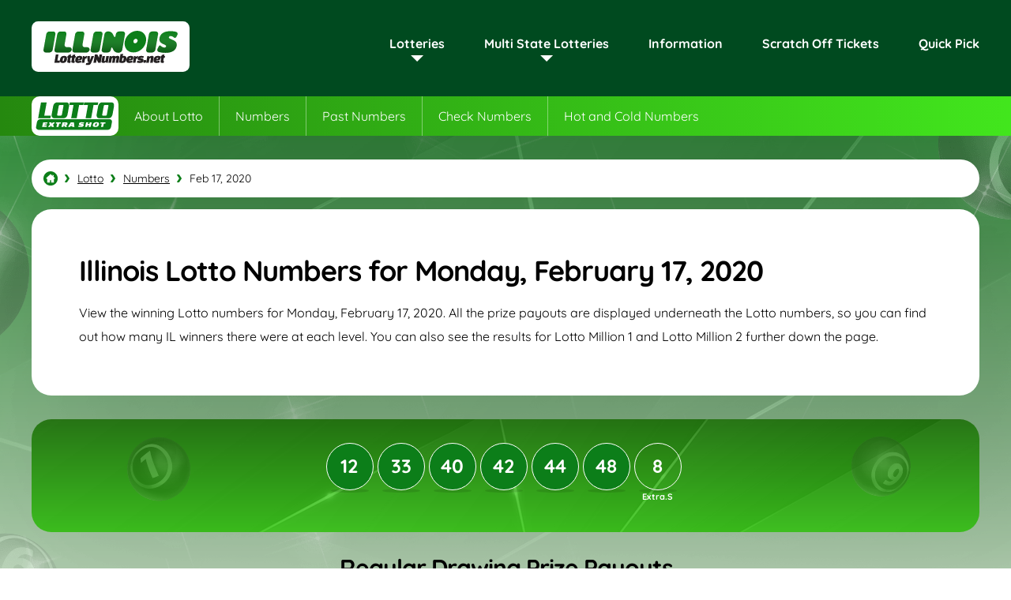

--- FILE ---
content_type: text/html; charset=utf-8
request_url: https://illinoislotterynumbers.net/lotto/numbers/02-17-2020
body_size: 4662
content:
<!DOCTYPE html>
<html lang="en">
<head>

	<meta charset="utf-8">
	<title>Illinois Lotto Numbers for Feb 17, 2020</title>
	<meta name="description" content="Check the results for the Lotto draw which took place on Monday, Feb 17, 2020. View the winning numbers, prize payouts and any jackpot winner information.">
	<meta name="keywords" content="lotto result 2/17/2020, february, 17, 2020">
	<meta name="author" content="IllinoisLotteryNumbers.net">
	<meta property="og:site_name" content="IllinoisLotteryNumbers.net">
	<meta name="HandheldFriendly" content="True">
	<meta name="format-detection" content="telephone=no">
	<meta name="viewport" content="width=device-width, initial-scale=1.0, maximum-scale=5">	
		
		<link rel="icon" href="/favicon.ico" sizes="any">
		<link rel="icon" href="/favicon.svg" type="image/svg+xml">
	<link rel="apple-touch-icon" sizes="180x180" href="/apple-touch-icon.png">
	
	<link rel="manifest" href="/site.webmanifest">
	<link rel="mask-icon" href="/safari-pinned-tab.svg" color="#5bbad5">
	<meta name="msapplication-TileColor" content="#da532c">
	<meta name="theme-color" content="#ffffff">
	<link rel="preload" href="/fonts/quicksand-regular.ttf" as="font" crossorigin="anonymous">
	<link rel="preload" href="/fonts/quicksand-700.woff2" as="font" crossorigin="anonymous">
	
	<style>
		@font-face {
			font-family: font-regular; font-style: normal; font-display: swap;
			src: url(/fonts/quicksand-regular.woff2) format("woff2"), url(/fonts/quicksand-regular.woff) format("woff"), url(/fonts/quicksand-regular.ttf) format("truetype");
		}
		@font-face {
			font-family: font-bold; font-style: normal; font-display: swap;
			src: url(/fonts/quicksand-700.woff2) format("woff2"), url(/fonts/quicksand-700.woff) format("woff"), url(/fonts/quicksand-700.ttf) format("truetype");
		}
	</style>
	
	
		<!--<link rel="stylesheet" href="/includes/style.css">-->
	<link href="/includes/style?v=NoG6etlMuWxzsjJSwfvImY1faCHQ3T1RhnE8QqVMgE01" rel="stylesheet"/>

	
	
	<script>
		function addLoadEvent(e){var t=window.onload;if(typeof window.onload!="function"){window.onload=e}else{window.onload=function(){if(t){t()}e()}}}
	</script>
	
	<link rel="amphtml" href="https://illinoislotterynumbers.net/amp/lotto/numbers/02-17-2020">

	<script async src="https://www.googletagmanager.com/gtag/js?id=G-1QBP00VSY6"></script>
	<script>
		window.dataLayer=window.dataLayer||[];
		function gtag(){dataLayer.push(arguments);}
		gtag('js',new Date());
		gtag('config','G-1QBP00VSY6');
	</script>
		
	<script>addLoadEvent(function(){ setTimeout(function(){ document.getElementById("autoAds").src="https://pagead2.googlesyndication.com/pagead/js/adsbygoogle.js?client=ca-pub-1780404145344281"; }, 5000); });</script>
		<script async id="autoAds" crossorigin="anonymous"></script>
	
</head>



<body class="theme lotto">

<div id="wrapper">

	<header class="default alt sub-nav-active">

		<div class="inner fx">
			
			<div class="logo">
				<a href="/" title="IllinoisLotteryNumbers.net" id="logo"><img src="/images/layout/logo.svg" width="200" height="78" alt="IllinoisLotteryNumbers.net Logo"></a>
			</div>
			<div class="navButton" onclick="navToggle();"><span></span></div>
			<div class="toggle">
				<div class="navTitle">Main Menu</div>
				<nav>
					<ul class="fx">
						<li class="sub"><span class="linkStyle">Lotteries</span><span class="expand"></span>
							<div class="subNav local">
								<div class="row">
									<div class="col">
										<div class="row">
											<div class="box lottery lotto green">
												<div class="img-box"><img src="/images/logos/lotto.svg" alt="Lotto Logo" width="100px" height="37"></div>
												<div class="title"><a href="/lotto" title="About Lotto">Lotto</a></div>
												<ul>
													<li><a href="/lotto/numbers" title="Latest Lotto Numbers">Numbers</a></li>
													<li><a href="/lotto/past-numbers" title="Lotto Past Numbers">Past Numbers</a></li>
													<li><a href="/lotto/hot-and-cold-numbers" title="View Lotto Statistics">Hot and Cold Numbers</a></li>
													<li><a href="/lotto/check-numbers" title="Check your Lotto Numbers">Check Numbers</a></li>
												</ul>
											</div>
										</div>
									</div>
									<div class="col">
										<div class="row">
											<div class="box lottery lucky-day-lotto blue">
												<div class="img-box"><img src="/images/logos/lucky-day-lotto.svg" alt="Lucky Day Lotto Logo" width="100px" height="37"></div>
												<div class="title"><a href="/lucky-day-lotto" title="About Lucky Day Lotto">Lucky Day Lotto</a></div>
												<ul>
													<li><a href="/lucky-day-lotto/results" title="Latest Lucky Day Lotto Numbers">Numbers</a></li>
													<li><a href="/lucky-day-lotto/past-numbers" title="Lotto Past Numbers">Past Numbers</a></li>
												</ul>
											</div>
										</div>
									</div>
									<div class="col">
										<div class="row">
											<div class="box lottery pick-3 orange">
												<div class="img-box"><img src="/images/logos/pick-3.svg" alt="Pick 3 Logo" width="100px" height="37"></div>
												<div class="title"><a href="/pick-3" title="About Pick 3">Pick 3</a></div>
												<ul>
													<li><a href="/pick-3/results" title="Latest Pick 3 Numbers">Numbers</a></li>
													<li><a href="/pick-3/past-numbers" title="Pick 3 Past Numbers">Past Numbers</a></li>
												</ul>
											</div>
										</div>
									</div>
									<div class="col">
										<div class="row">
											<div class="box lottery pick-3 orange">
												<div class="img-box"><img src="/images/logos/pick-4.svg" alt="Pick 4 Logo" width="100px" height="37"></div>
												<div class="title"><a href="/pick-4" title="About Pick 4">Pick 4</a></div>
												<ul>
													<li><a href="/pick-4/results" title="Latest Pick 4 Numbers">Numbers</a></li>
													<li><a href="/pick-4/past-numbers" title="Pick 4 Past Numbers">Past Numbers</a></li>
												</ul>
											</div>
										</div>
									</div>
								</div>
							</div>
						</li>
						<li class="sub"><a href="javascript:void(0)" title="Multi State Lotteries" class="linkStyle">Multi State Lotteries</a><span class="expand"></span>
							<div class="subNav multi-state">
								<div class="row">
									<div class="col">
										<div class="row">
											<div class="box lottery powerball dark-red">
												<div class="img-box"><img src="/images/logos/powerball.png" alt="Powerball Logo" width="100px" height="37"></div>
												<div class="title"><a href="/powerball" title="About Powerball">Powerball</a></div>
												<ul>
													<li><a href="/powerball/numbers" title="Latest Powerball Numbers">Numbers</a></li>
													<li><a href="/powerball/past-numbers" title="Past Powerball Numbers">Past Numbers</a></li>
													<li><a href="/powerball/hot-and-cold-numbers" title="View Powerball Statistics">Hot and Cold Numbers</a></li>
													<li><a href="/powerball/check-numbers" title="Check your Powerball Numbers">Check Numbers</a></li>
												</ul>
											</div>
										</div>
									</div>
									<div class="col">
										<div class="row">
											<div class="box lottery mega-millions light-blue">
												<div class="img-box"><img src="/images/logos/mega-millions.png" alt="Mega Millions Logo" width="100px" height="37"></div>
												<div class="title"><a href="/mega-millions" title="About Mega Millions">Mega Millions</a></div>
												<ul>
													<li><a href="/mega-millions/numbers" title="View the Latest Mega Millions Numbers">Numbers</a></li>
													<li><a href="/mega-millions/past-numbers" title="Past Latest Mega Millions Numbers">Past Numbers</a></li>
													<li><a href="/mega-millions/hot-and-cold-numbers" title="Mega Millions Statistics">Hot and Cold Numbers</a></li>
													<li><a href="/mega-millions/check-numbers" title="Mega Millions Number Checker">Check Numbers</a></li>
												</ul>
											</div>
										</div>
									</div>
								</div>
							</div>
						</li>
						<li><a href="/information" title="Help and Information">Information</a></li>
						<li><a href="/scratch-off-tickets" title="Illinois Lottery Scratch Off Tickets">Scratch Off Tickets</a></li>
						<li><a href="/quick-pick" title="Lottery Number Generator">Quick Pick</a></li>
					</ul>
				</nav>
			</div>
		</div>
	</header>

	
			<div class="lottery-nav lotto">
				<div class="inner">
					<div class="logo-box"><img src="/images/logos/lotto.svg" alt="Lotto Logo" width="150" height="55"></div>
					<ul class="lottery-nav-list">
							<li><a href="/lotto" title="About Lotto"><span>About Lotto</span></a></li>
						
							<li><a href="/lotto/numbers" title="Lotto Numbers"><span>Numbers</span></a></li>
						
							<li><a href="/lotto/past-numbers" title="Lotto Past Numbers"><span>Past Numbers</span></a></li>
						
							<li><a href="/lotto/check-numbers" title="Lotto Number Checker"><span>Check Numbers</span></a></li>
							<li><a href="/lotto/hot-and-cold-numbers" title="Lotto Statistics"><span>Hot and Cold Numbers</span></a></li>
						
						
					</ul>
				</div>
			</div>
			<script>addLoadEvent(() => {slideIn('.lottery-nav', 250)})</script>
		
	
	<div id="main-content">

	<div class="mainbody">

		<div id="content">

			<ol id="breadcrumb" itemscope itemtype="http://schema.org/BreadcrumbList">
				<li itemprop="itemListElement" itemscope itemtype="http://schema.org/ListItem"><a href="/" title="Illinois Lottery Numbers" itemprop="item"><span itemprop="name">Illinois Lottery Numbers</span></a><meta itemprop="position" content="1"></li>
				<li itemprop="itemListElement" itemscope itemtype="http://schema.org/ListItem"><a href="/lotto" title="Illinois Lotto" itemprop="item"><span itemprop="name">Lotto</span></a><meta itemprop="position" content="2"></li>
				<li itemprop="itemListElement" itemscope itemtype="http://schema.org/ListItem"><a href="/lotto/numbers" title="Illinois Lotto Numbers" itemprop="item"><span itemprop="name">Numbers</span></a><meta itemprop="position" content="3"></li>
				<li>Feb 17, 2020</li>
			</ol>

			<div class="gen-box">
			
				<h1>Illinois Lotto Numbers for Monday, February 17, 2020</h1>
						
				
					<p>View the winning Lotto numbers for Monday, February 17, 2020. All the prize payouts are displayed underneath the Lotto numbers, so you can find out how many IL winners there were at each level. You can also see the results for Lotto Million 1 and Lotto Million 2 further down the page.</p>
				

			</div>

			<div class="main-result centered breakdown green-grad-wide">
				<div class="result-div" align="center">
					<ul class="balls alt">
						
								<li class="ball ball">12</li>
							
								<li class="ball ball">33</li>
							
								<li class="ball ball">40</li>
							
								<li class="ball ball">42</li>
							
								<li class="ball ball">44</li>
							
								<li class="ball ball">48</li>
							
								<li class="ball extra-shot">8</li>
							
					</ul>
				</div>
			</div>
			
			<h2 style="text-align: center;">Regular Drawing Prize Payouts</h2>
			
			
			
				<table width="750" align="center" cellpadding="5" cellspacing="0" class="lotto mobFormat">
					<thead>
						<tr>
							<th align="left">Prize Level</th>
							<th align="left">Prize Amount</th>
							<th align="left">Winners</th>
						</tr>
					</thead>
					<tbody>
						
							<tr valign="top">
								<td align="left" class="noBefore colour">Match 6</td>
								<td align="left" data-title="Prize Amount">$2,500,000</td>
								<td data-title="Winners" align="left">0</td>
							</tr>
						
							<tr valign="top">
								<td align="left" class="noBefore colour">Match 5 plus Extra Shot</td>
								<td align="left" data-title="Prize Amount">$81,613</td>
								<td data-title="Winners" align="left">0</td>
							</tr>
						
							<tr valign="top">
								<td align="left" class="noBefore colour">Match 5</td>
								<td align="left" data-title="Prize Amount">$3,265</td>
								<td data-title="Winners" align="left">3</td>
							</tr>
						
							<tr valign="top">
								<td align="left" class="noBefore colour">Match 4 plus Extra Shot</td>
								<td align="left" data-title="Prize Amount">$1,438</td>
								<td data-title="Winners" align="left">0</td>
							</tr>
						
							<tr valign="top">
								<td align="left" class="noBefore colour">Match 4</td>
								<td align="left" data-title="Prize Amount">$58</td>
								<td data-title="Winners" align="left">239</td>
							</tr>
						
							<tr valign="top">
								<td align="left" class="noBefore colour">Match 3 plus Extra Shot</td>
								<td align="left" data-title="Prize Amount">$125</td>
								<td data-title="Winners" align="left">35</td>
							</tr>
						
							<tr valign="top">
								<td align="left" class="noBefore colour">Match 3</td>
								<td align="left" data-title="Prize Amount">$5</td>
								<td data-title="Winners" align="left">4,744</td>
							</tr>
						
							<tr valign="top">
								<td align="left" class="noBefore colour">Match 2 plus Extra Shot</td>
								<td align="left" data-title="Prize Amount">$25</td>
								<td data-title="Winners" align="left">239</td>
							</tr>
						
							<tr valign="top">
								<td align="left" class="noBefore colour">Match 2</td>
								<td align="left" data-title="Prize Amount">$1</td>
								<td data-title="Winners" align="left">38,805</td>
							</tr>
						
							<tr valign="top">
								<td align="left" class="noBefore colour">Match 1 plus Extra Shot</td>
								<td align="left" data-title="Prize Amount">$10</td>
								<td data-title="Winners" align="left">864</td>
							</tr>
						
							<tr valign="top">
								<td align="left" class="noBefore colour">Match 0 plus Extra Shot</td>
								<td align="left" data-title="Prize Amount">$5</td>
								<td data-title="Winners" align="left">1,131</td>
							</tr>
						
							<tr valign="top">
								<td align="left" class="noBefore colour">Totals</td>
								<td align="left" data-title="Prize Amount">-</td>
								<td data-title="Winners" align="left">46,060</td>
							</tr>
						
					</tbody>
				</table>
				
			
	
	<div class="box boxWorldlottery powerball">

		<div class="elem1 box">
			<div class="img-box">
				
					<img src="/images/logos/powerball.png" alt="Powerball" width="193" height="64">
				
			</div>
			
			<div class="jackpot-box">
				
					<div class="title">Jackpot:</div>
					<div class="jackpot in3d small">$719 Million</div>
				
			</div>
		</div>
		
		<div class="elem2 box">
			<div class="cta-box">
				
					<div class="timerBox">
						<ul id="powerball-timer" class="timer fx">
							<li><span>0</span>d</li>
							<li><span>0</span>h</li>
							<li><span>0</span>m</li>
							<li><span>0</span>s</li>
						</ul>
					</div>
					<script>addLoadEvent(function(){drawTimer("powerball-timer", "2025-11-30T03:59:00", "da")});</script>
				
					<div class="btn-wrap"><a href="/en/play/powerball" class="btn" rel="nofollow noopener" target="_blank">Play Online</a></div>
				
			</div>

		</div>
		
		
	</div>
		


			

			<ul class="prevnext">
			
				
						<li style="float: left;"><a href="/lotto/numbers/02-15-2020" class="link-button" title="View the Lotto Results for 02-15-2020">Previous Result</a></li>
					
					<li style="float: right;"><a href="/lotto/numbers/02-20-2020" class="link-button" title="View the Lotto Results for 02-20-2020">Next Result</a></li>
				
				
			</ul>
		
		</div>
			
	</div>



		</div>

		<footer>
	
			<div class="inner">
			
				<div class="logo-box">
					<div class="footer-logo"><a href="/" title ="IllinoisLotteryNumbers.net"><img src="/images/layout/logo.svg" alt="Logo" width="150" height="61"></a></div>
					<p class="copyright"><strong>Material &copy; 2025 IllinoisLotteryNumbers.net</strong></p>
				</div>
				<div class="smallbits">
					<p class="small">IllinoisLotteryNumbers.net is not affiliated with The Illinois Lottery. The content and operations of this website have not been approved or endorsed by The Illinois Lottery.</p>
				</div>
			
				<ul class="links">
					<li><a href="/contact-us" title="Contact IllinoisLotteryNumbers.net">Contact Us</a></li>
					<li><a href="/information" title="Information">Information</a></li>
					<li><a href="/disclaimer" title="Disclaimer">Disclaimer</a></li>
					<li><a href="/privacy" title="Privacy">Privacy</a></li>
					<li><a href="/cookies" title="Cookies">Cookies</a></li>
					<li><a href="/terms" title="Terms">Terms</a></li>
					<li><a href="/sitemap" title="Sitemap">Sitemap</a></li>
				</ul>

			</div>
	
		</footer>

	</div>
	
	<script src="/js/functions?v=7hgkAgph6eru7gl_jtj_hf7ym1k8hMkzbxyoElC2Tsc1"></script>

	
	
</body>
</html>

--- FILE ---
content_type: text/css; charset=utf-8
request_url: https://illinoislotterynumbers.net/includes/style?v=NoG6etlMuWxzsjJSwfvImY1faCHQ3T1RhnE8QqVMgE01
body_size: 19233
content:
html,body,div,span,applet,object,iframe,h1,h2,h3,h4,h5,h6,p,blockquote,pre,a,abbr,acronym,address,big,cite,code,del,dfn,em,img,ins,kbd,q,s,samp,small,strike,strong,sub,sup,tt,var,b,u,i,center,dl,dt,dd,ol,ul,li,fieldset,form,label,legend,table,caption,tbody,tfoot,thead,tr,th,td,article,aside,canvas,details,embed,figure,figcaption,footer,header,hgroup,menu,nav,output,ruby,section,summary,time,mark,audio,video{margin:0;padding:0;border:0;font-size:100%;font:inherit;vertical-align:baseline}article,aside,details,figcaption,figure,footer,header,hgroup,menu,nav,section{display:block}*,*::before,*::after{box-sizing:border-box}ol,ul{list-style:none}img{max-width:100%}table{border-collapse:collapse}textarea{white-space:revert}body{font-family:"font-regular",sans-serif;background:#f4f2ed}a{cursor:pointer;text-decoration:underline;transition:all .2s ease-in-out;color:#000}a:hover{color:#015bd1;text-decoration:underline}*:hover{transition:all .2s ease-in-out}strong{font-family:"font-bold",sans-serif}body.lotto{background:url(/images/backgrounds/body-bg.png) no-repeat top center,linear-gradient(180deg,#0c7e19 0%,#f4f2ed 1000px)}body.lucky-day-lotto{background:url(/images/backgrounds/body-bg.png) no-repeat top center,linear-gradient(180deg,#126edd 0%,#f4f2ed 1000px)}body.pick-3,body.pick-4{background:url(/images/backgrounds/body-bg.png) no-repeat top center,linear-gradient(180deg,#ef7b00 0%,#f4f2ed 1000px)}body.powerball{background:url(/images/backgrounds/body-bg.png) no-repeat top center,linear-gradient(180deg,#a12100 0%,#f4f2ed 1000px)}body.mega-millions{background:url(/images/backgrounds/body-bg.png) no-repeat top center,linear-gradient(180deg,#065b75 0%,#f4f2ed 1000px)}.fx,.row{display:flex}.fx-col{flex-direction:column}.jc-cn{justify-content:center}.jc-bt{justify-content:space-between}.jc-end{justify-content:flex-end}.al-cn{align-items:center}.al-end{align-items:flex-end}.fx-wrap{flex-wrap:wrap}.fx-grow-1{flex-grow:1}.left-al{align-items:flex-start}.gen-box{background:#fff;padding:60px;border-radius:25px;margin-bottom:30px}.grid .gen-box{margin-bottom:0}.page{width:1200px;margin:0 auto}#content{width:1200px;margin:0 auto}center{margin:0 auto}img.rounded{border-radius:30px}.m-bottom-30{margin-bottom:30px}#content.homepage{z-index:4}.half{width:50%}.intro-two-col{display:grid;grid-template-columns:1fr 1fr;grid-gap:30px;margin-bottom:30px}.intro-two-col .gen-box{margin-bottom:0}.centred{text-align:center}.box-shadow{box-shadow:inset 0 0 150px rgba(0,0,0,.2)}.grid{display:grid}.grid-2{grid-template-columns:1fr 1fr;column-gap:30px}.h1,.h2,.h3,.h4,.h5,.h6,h1,h2,h3,h4,h5,h6,.title{font-family:"font-bold",sans-serif;letter-spacing:-1px}.h1,h1{margin-bottom:20px;font-size:36px;line-height:36px}.h2,h2{margin-bottom:18px;font-size:30px;line-height:30px}.h3,h3{margin-bottom:18px;font-size:26px;line-height:26px}.h4,h4{margin-bottom:10px;font-size:22px;line-height:24px}.h5,h5{margin-bottom:5px;font-size:18px;line-height:23px}h2.divider:after{content:"";width:100px;height:4px;background:#004a1f;display:block;margin:0 auto;margin-top:20px}.h4.alt{color:#fff}p{line-height:30px;margin-bottom:30px}p.big{font-size:21px}p.small{font-size:12px;line-height:26px}p:last-child{margin-bottom:0}ul.bullet,#notes ul{margin-bottom:30px}ul.bullet li,#notes li{margin-bottom:10px;padding-left:20px;position:relative;line-height:32px}ul.bullet.features{display:flex;flex-wrap:wrap}ul.bullet.features li{font-size:18px;width:40%;margin:0 15px 15px 0}ul.bullet li:before,#notes li:before{content:"■";color:#0c7e19;display:inline-block;width:5px;height:5px;margin-right:10px;position:absolute;left:0;top:0}ul.bullet.alt li:before{color:#f7d115}#breadcrumb{display:flex;padding:10px;line-height:10px;font-size:14px;align-items:center;margin:15px auto;background:#fff;border-radius:25px;flex-wrap:wrap}#breadcrumb li{display:inline-block;background:url(/images/icons/chev.svg) no-repeat 2px 50%;padding-left:20px;background-size:10px 10px;color:#000;margin:5px 0 5px 5px}#breadcrumb li:first-of-type{background:none;padding:0}#breadcrumb a{display:inline-block}#breadcrumb li:first-child a{background:url(/images/icons/home.svg) no-repeat center 0;width:18px;height:18px;background-size:18px 18px}#breadcrumb li:first-child a span{display:none}header{display:flex;justify-content:center;position:absolute;left:50%;transform:translateX(-50%);z-index:99}header.alt{width:100%;background:#004a1f;position:relative;margin-bottom:30px}header.sub-nav-active{margin-bottom:80px}header .inner{width:1200px;align-items:center;display:flex;justify-content:space-between;position:relative;margin:20px 0 20px}header .inner nav>ul>li{margin-right:50px}header .inner nav li:last-child{margin-right:0}header .inner nav li a{font-family:"font-bold",sans-serif;text-decoration:none;color:#fff;position:relative}header .inner nav li a:before,.lottery-nav ul li a:before{content:"";position:absolute;transition:all ease .2s;border-bottom:2px solid #fff;bottom:-5px;width:0}header .inner nav li a:hover:before,.lottery-nav ul li a:hover:before{width:100%;transition:all ease .2s}nav>ul>li>a,.linkStyle{display:flex;align-items:center;color:#fff;transition:all ease .2s;text-align:center;width:100%;text-decoration:none;cursor:pointer;font-family:"font-bold"}.top-header{display:flex;width:100%;height:400px;position:relative;background:url(/images/header/bg-2.png) no-repeat center top;justify-content:center;margin-bottom:30px}.top-header.powerball{background-image:url(/images/header/bg-3.png)}.top-header.mega-millions{background-image:url(/images/header/bg-4.png)}.top-header:after{content:"";width:100%;height:900px;position:absolute;top:0;left:0;background:linear-gradient(360deg,transparent 50%,#0c7e19 100%)}.top-header .jackpot-box{display:flex;justify-content:center;align-items:center;margin-bottom:30px}.top-header .jackpot-box .img-box{display:flex;justify-content:flex-end;padding:15px}.top-header .jackpot-box img{width:200px;height:auto}.top-header .inner{z-index:2;width:1200px;display:flex;justify-content:center}.top-header .title{font-size:24px;color:#fff;text-align:center}.top-header .jackpot{font-family:"font-bold",sans-serif;font-size:100px;line-height:100px;margin-bottom:15px;letter-spacing:-8px;color:#f7d115}.top-header .jackpot-box .cta-box{display:flex;flex-direction:column;align-items:center;margin:0 0 0 40px}.top-header .jackpot-box .timerBox{margin:0 0 10px 0}.top-header .img-box,.top-header .title,.top-header .jackpot,.top-header .cta-box{opacity:0;transform:translateX(80px)}.top-header .img-box.active,.top-header .title.active,.top-header .jackpot.active,.top-header .cta-box.active{opacity:1;transform:translateX(0);transition:all ease .2s}.top-header .curved{background-color:#f4f2ed;width:120%;height:250px;border-radius:50% 50% 0 0;position:absolute;bottom:-180px;z-index:100}.timer{display:flex;justify-content:center}.timer li{background:rgba(255,255,255,.4);width:45px;height:45px;border-radius:10px;display:flex;justify-content:center;align-items:center;flex-direction:column;line-height:10px;margin-right:10px;border:1px solid #fff}.timer li:last-child{margin-right:0}.timer .counterType{display:block;font-size:18px;font-family:"font-bold",sans-serif;line-height:18px}.timer .counterVal{text-transform:uppercase;font-size:10px}.sub .navExpand{display:none}.subNav{background:#fff;position:absolute;top:100px;left:0;transition:all .2s ease;z-index:3;width:1200px;box-shadow:rgba(0,0,0,.2) 0 10px 30px;border:1px solid #333;z-index:99;padding:12px;border-radius:25px;display:flex;flex-direction:column}.subNav:before{position:absolute;content:"";width:0;height:0;border-style:solid;border-width:0 15px 15px;border-color:transparent transparent #fff;top:-15px;left:50%;transform:translateX(787%);transition:all .2s ease}.subNav.local:before{transform:translateX(242%)}.subNav .col{flex-grow:1;flex-direction:column}.subNav .row{display:flex;width:100%}.subNav .box{position:relative;padding:30px 20px 20px;border-radius:25px;flex-grow:1;margin:35px 12px 12px 12px}.subNav .box.small{margin:0 5px 15px;background:rgba(255,255,255,.1)}.subNav .title{font-size:21px;border-bottom:1px solid rgba(255,255,255,.4);margin-bottom:20px;padding-bottom:10px;color:#fff}.subNav .img-box{background:#f4f4f4;border-radius:25px;padding:0 5px;display:flex;justify-content:center;align-items:center;position:absolute;left:50%;transform:translateX(-50%);top:-25px;border:5px solid #fff}.subNav .links-inline{justify-content:center;background:rgba(255,255,255,.1);border-radius:15px;padding:10px}.subNav .links-inline li{margin:0 30px 0 0!important}.sub-nav{display:flex;width:1200px;margin:auto;position:relative;margin:-100px auto 75px}.sub-nav ul.sub-nav-list{display:flex;width:850px;margin-left:350px;position:absolute;top:0;left:0;transform:translateY(-100px)}.sub-nav ul li{flex-grow:1;border-right:1px solid rgba(0,0,0,.1)}.sub-nav ul li a{width:100%;height:100%;display:flex;text-align:center;color:#fff;padding:8px 10px;justify-content:center;font-size:14px;text-decoration:none;align-items:center}.sub-nav ul li:last-child{border-right:none}.sub-nav .logo-box.active,.sub-nav ul.sub-nav-list.active{transform:translateY(0);transition:all ease .2s}.lottery-nav{background:#fff;margin-top:-30px;display:flex;justify-content:center;position:absolute;top:100px;left:50%;transform:translateX(-50%);width:100%;min-height:50px}.lottery-nav.active{margin-top:22px;transition:all ease .2s}.lottery-nav .inner{width:1200px;display:flex}.lottery-nav img{width:100px;height:auto}.lottery-nav ul{display:flex;margin:0}.lottery-nav ul li{flex-grow:1;display:flex}.lottery-nav ul li a{border-right:1px solid rgba(255,255,255,.4);text-align:center;display:flex;align-items:center;padding:0 20px;text-decoration:none;color:#fff;position:relative}.lottery-nav ul li:last-child a{border-right:none}.lottery-nav ul li a:before{bottom:8px}.lottery-nav ul li a:hover:before{width:calc(100% - 40px)}.lottery-nav ul.small li a{font-size:14px}.lottery-nav ul.small li a:before{bottom:5px}.lottery-nav .logo-box{padding:3px 5px;background:#fff;display:flex;align-items:center;border-radius:10px}.lottery-nav .logo-box{padding:3px 5px;display:flex;align-items:center}.blue-grad,.lottery-nav.lucky-day-lotto{background:linear-gradient(90deg,#105ebe,#126edd)}.dark-red-grad,.lottery-nav.powerball{background:linear-gradient(90deg,#700000,#f01c1c)}.light-blue-grad,.lottery-nav.mega-millions{background:linear-gradient(90deg,#177d9c,#21b6e4)}.green-grad,.lottery-nav.lotto{background:linear-gradient(90deg,#25880f,#42e61d)}.orange-grad,.lottery-nav.pick-3,.lottery-nav.pick-4{background:linear-gradient(90deg,#c26501,#ef7b00)}.blue-grad-alt{background:url(/images/backgrounds/results-bg.png) no-repeat,linear-gradient(90deg,#105ebe,#126edd);background-size:cover}.dark-red-grad-alt{background:url(/images/backgrounds/results-bg.png) no-repeat,linear-gradient(90deg,#700000,#f01c1c);background-size:cover}.light-blue-grad-alt{background:url(/images/backgrounds/results-bg.png) no-repeat,linear-gradient(90deg,#177d9c,#21b6e4);background-size:cover}.green-grad-alt{background:url(/images/backgrounds/results-bg.png) no-repeat,linear-gradient(#25880f,#42e61d);background-size:cover}.orange-grad-alt{background:url(/images/backgrounds/results-bg.png) no-repeat,linear-gradient(#c26501,#ef7b00);background-size:cover}.blue-grad-wide{background:url(/images/backgrounds/results-bg.png) no-repeat,linear-gradient(90deg,#105ebe,#126edd);background-size:cover}.dark-red-grad-wide{background:url(/images/backgrounds/results-bg-wide.png) no-repeat,linear-gradient(90deg,#700000,#f01c1c);background-size:cover}.light-blue-grad-wide{background:url(/images/backgrounds/results-bg-wide.png) no-repeat,linear-gradient(90deg,#177d9c,#21b6e4);background-size:cover}.green-grad-wide{background:url(/images/backgrounds/results-bg-wide.png) no-repeat,linear-gradient(#25880f,#42e61d);background-size:cover}.orange-grad-wide{background:url(/images/backgrounds/results-bg-wide.png) no-repeat,linear-gradient(#c26501,#ef7b00);background-size:cover}.green,table.lotto{background:#0c7e19}.blue,table.lucky-day-lotto th{background:#126edd}.orange,table.pick-3 th,table.pick-4 th{background:#ef7b00}.dark-red,table.powerball th{background:#960000}.light-blue,table.mega-millions th{background:#07779a}.homepage-top{position:relative;margin-top:-100px;z-index:1}.homepage-top .gen-box{margin-right:30px;width:720px}.homepage-top .title-box img{width:100px;height:auto}.homepage-top .title-box .img-box{background:#fff;border-radius:25px;margin:-30px 0 10px;padding:15px 15px 10px}.homepage-top .results-box{background:#fff;border-radius:25px;width:470px;padding-bottom:30px;margin-bottom:30px;flex-grow:1}.homepage-top .title-box{background:linear-gradient(180deg,#0e9e1f,#0c7e19);display:flex;justify-content:center;flex-direction:column;border-radius:25px 25px 0 0;align-items:center;margin-bottom:10px}.homepage-top .title-box .title{margin-bottom:15px;font-size:24px;font-family:"font-bold",sans-serif;color:#fff}.homepage-top .balls{margin-bottom:10px}.homepage-top .date-box{font-size:24px;font-family:"font-bold",sans-serif;display:flex;align-items:center;margin:0 20px 10px 0}.homepage-top .date-box span{display:block}.homepage-top .date-box .date{line-height:24px}.homepage-top .date-box .day{font-size:36px;line-height:30px}.homepage-top .date-box:before{content:"";background:url(/images/icons/calendar.svg) no-repeat center center;width:26px;height:26px;background-size:26px 26px;margin-right:5px;display:inline-block}.homepage-top .result{padding:15px;display:flex;align-items:center;justify-content:center;flex-direction:column}.homepage-top .results-box .cta-box{display:flex;justify-content:center}.homepage-top .results-box .cta-box .btn{margin-right:10px}.homepage-top .results-box .cta-box .btn:last-child{margin-right:0}.homepage-top .results-box-wrap{display:flex;flex-direction:column;width:470px}.homepage-top .check-results{background:#fff;border-radius:25px;padding:30px;margin-bottom:20px;display:flex}.homepage-top .check-results .img-box{margin-right:20px}.homepage-top .check-results .h5{margin-bottom:5px}.homepage-centre{margin:60px 0 0 0}.lottery-box{width:100%;margin-bottom:30px;display:grid;grid-template-columns:1fr 1fr;column-gap:30px}.lottery-box.box-3{grid-template-columns:1fr 1fr 1fr}.lottery-box.single{grid-template-columns:1fr}.lottery-box .box{background:#fff;border-radius:25px;overflow:hidden;display:flex;justify-content:space-between}.lottery-box .result-wrap{padding:40px}.lottery-box .result-wrap.left-al{align-items:flex-start}.lottery-box .result-wrap .img-box{margin-bottom:15px}.lottery-box .date,.resultsBox .date,.main-result .date{display:flex;align-items:center;font-size:18px;margin-bottom:5px}.lottery-box .date strong,.resultsBox .date strong,.main-result .date strong{margin-right:5px}.lottery-box .date:before,.resultsBox .date:before,.main-result .date:before{content:"";background:url(/images/icons/calendar.svg) no-repeat center center;width:20px;height:20px;background-size:20px 20px;margin-right:5px;display:inline-block}.lottery-box .balls{margin-bottom:20px}.lottery-box .jackpot-box{background:url(/images/jackpot-bg/bg-1.png) no-repeat,linear-gradient(#d11a2b,#f22033);background-repeat:no-repeat!important;padding:40px;color:#fff;border-radius:0 25px 25px 0;background-size:cover;display:flex;flex-direction:column;justify-content:space-between}.lottery-box .jackpot-box .jackpot-inner{text-align:right}.lottery-box .jackpot-box.keno{background:url(/images/jackpot-bg/bg-2.png) no-repeat,linear-gradient(#bb006f,#ff47b4);background-size:cover}.lottery-box .jackpot-box.powerball{background:url(/images/jackpot-bg/bg-3.png) no-repeat,linear-gradient(#700000,#f01c1c);background-size:cover}.lottery-box .jackpot-box.mega-millions{background:url(/images/jackpot-bg/bg-4.png) no-repeat,linear-gradient(#177d9c,#21b6e4);background-size:cover}.lottery-box .jackpot-box.lucky-for-life{background:url(/images/jackpot-bg/bg-5.png) no-repeat,linear-gradient(#25880f,#42e61d);background-size:cover}.lottery-box .jackpot-box.powerball.plain{background:linear-gradient(#700000,#f01c1c)}.lottery-box .jackpot-box.mega-millions.plain{background:linear-gradient(#177d9c,#21b6e4)}.lottery-box .jackpot-box.lucky-for-life.plain{background:linear-gradient(#25880f,#42e61d)}.lottery-box .jackpot-box .jackpot{font-size:40px;font-family:"font-bold",sans-serif;line-height:40px;margin-bottom:10px}.lottery-box .jackpot-box .jackpot span{font-size:18px;display:block}.lottery-box.centred .box{justify-content:center}.lottery-box .result-wrap{display:flex;flex-direction:column;align-items:center}.lottery-box .box.mega-millions .result-wrap{padding:25px}.lottery-box .gen-box{margin-bottom:0}.lottery-box .cta{display:flex;justify-content:flex-end}.intro-box{text-align:center;margin-bottom:30px}.how-to-steps{padding:60px;text-align:center}.how-to-steps .row{display:flex}.how-to-steps.alt .row{flex-direction:column}.how-to-steps .top{margin-bottom:40px}.how-to-steps .box{display:flex;padding:50px;flex-grow:1;width:50%;transition:all ease .3s;flex-direction:column;align-items:flex-start;justify-content:center;align-items:center}.how-to-steps.alt .box{width:100%;border-right:none!important;border-top:none!important;border-bottom:1px solid #eaeaea}.how-to-steps.alt .box.last{border-bottom:none}.how-to-steps .box:hover{background:#eaeaea;transition:all ease .3s}.how-to-steps .box.box1{border-right:1px solid #eaeaea}.how-to-steps .box.box2{border-bottom:1px solid #eaeaea}.how-to-steps .box.box3{border-right:1px solid #eaeaea;border-top:1px solid #eaeaea}.how-to-steps .number{width:30px;height:30px;line-height:30px;background:#0c7e19;border-radius:50%;color:#fff;font-family:"font-bold";font-size:21px;margin-right:10px;position:relative;text-align:center}.how-to-steps.pick-3 .number{background:#ef7b00}.how-to-steps.lucky-day-lotto .number{background:#126edd}.how-to-steps.mega-millions .number{background:#07779a}.how-to-steps.powerball .number{background:#700000}.how-to-steps .title{font-size:24px}.how-to-steps img{width:150px}.how-to-steps .titleBox{display:flex;align-items:center;margin-bottom:10px;justify-content:center}.how-to-steps p{text-align:center}.how-to-play-list .box{border:3px solid #0c7e19;padding:20px;border-radius:25px;margin-bottom:30px;display:flex;align-items:center}.how-to-play-list .number{background:#0c7e19;border-radius:50%;width:50px;height:50px;text-align:center;color:#fff;font-family:"font-bold";font-size:21px;margin-right:10px;line-height:44px;margin-left:-50px;border:3px solid #fff}.how-to-play-list.pick-3 .box{border-color:#ef7b00}.how-to-play-list.pick-3 .number{background:#ef7b00}.how-to-play-list.lucky-day-lotto .box{border-color:#126edd}.how-to-play-list.lucky-day-lotto .number{background:#126edd}.how-to-play-list.powerball .box{border-color:#700000}.how-to-play-list.powerball .number{background:#700000}.how-to-play-list.mega-millions .box{border-color:#177d9c}.how-to-play-list.mega-millions .number{background:#177d9c}.double-box{display:grid;grid-template-columns:1fr 1fr;grid-gap:30px}.timeline .box{display:flex}.timeline .dateBox{width:50%;display:flex;justify-content:flex-end;padding-right:50px;align-items:center;position:relative}.timeline .imgBox:after{content:"";height:5px;width:40px;position:absolute;top:50%;right:0;transform:translateY(-50%);background:#0c7e19}.timeline .dateBox img{width:80px}.timeline .date{margin:0 10px 0 0;text-align:center}.timeline .date:after{content:"";height:25px;width:25px;position:absolute;top:50%;right:-15px;transform:translateY(-50%);background:#0c7e19;border-radius:50%;border:3px solid #fff}.timeline .date span{font-weight:700;font-size:48px;display:block;line-height:68px}.timeline .inner{border-left:5px solid #004a1f;width:50%;padding:0 0 50px 30px}.timeline{margin:20px 0;position:relative;display:inline-block}.timeline .title{font-size:21px;margin-bottom:15px}.timeline .box.alt .dateBox{justify-content:flex-start;padding:0 0 0 50px;border-left:5px solid #0c7e19}.timeline .box.alt .dateBox .imgBox{order:1}.timeline .box.alt .dateBox .date{order:2;margin:0 0 0 20px}.timeline .box.alt .inner{border-left:0;padding:0 30px 50px 0}.timeline .box.alt .imgBox:after{right:auto;left:0}.timeline .box.alt .date:after{right:auto;left:-15px}.timeline .box.alt .dateBox{order:2}.freqBalls{display:flex;flex-wrap:wrap;margin-top:20px}.freqBalls .ball{margin:0 0 10px 0;padding:0}.freqBalls .inner{background:#dfdfdf;padding:15px 8px;display:flex;flex-direction:column;align-items:center;min-width:114px;border-radius:15px;margin:2px}.freqBalls .text{font-size:18px}.graphBall{flex-direction:column;align-items:center;justify-content:center;text-align:center;padding:10px}.graphBall .ball{margin:0 10px 0}.statsBox{display:flex;margin-bottom:30px;flex-wrap:wrap}.statsBox .box{display:flex;align-items:center;flex-direction:column;background:#dfdfdf;text-align:center;padding:15px 10px;flex-grow:1;border-radius:15px;margin:2px;flex-grow:1}.statsBox.cold .box{background:#1b348f;color:#fff}.statsBox.hot .box{background:#df753b;color:#fff}.statsBox .freq,.winnersMap .region{display:flex;align-items:center;margin-bottom:5px;border:1px solid rgba(0,0,0,.3);border-radius:25px;padding:2px 15px 2px 2px}.statsBox .freq .title,.winnersMap .region .title{background:rgba(0,0,0,.1);display:inline-block;padding:5px 15px;border-radius:25px 0 0 25px;margin-right:10px;font-size:12px}.statsBox .freq.alt{flex-direction:column;padding:2px;width:100%;border-radius:15px}.statsBox .freq.alt .title{margin:0 0 10px 0;border-radius:15px 15px 0 0;width:100%}.statsBox .box:last-child{margin-right:0}.statsBox .ball{margin:0 0 15px 0}.statsBox .stat,.winnersMap .winners{font-weight:700}.statsBox .freq{margin-bottom:10px}.statsBox .ballBox{display:flex}.statsBox .ballBox .ball{margin-right:5px}.statsBox .ballBox .ball:last-child{margin-right:0}.statsBox .twoCol{display:flex;margin-bottom:15px}.statsBox .twoCol .textBox:first-child{margin-right:10px;border-right:1px solid #bcbcbc;padding-right:10px}.statsBox .box.eqMargin{margin:10px}.oddsEven{flex-wrap:wrap}.oddsEven .box{min-width:23%}.statsBox .ball.bonus-ball,.freqBalls .ball.bonus-ball{margin-bottom:20px}.statsBox .ball.bonus-ball.alt{color:#fff;border-color:#fff}.graphOverflow{overflow-x:scroll}#frequencyBonusGraph .ball.lucky-ball:after{display:none}.resultsBox,.main-result{padding:30px;border-radius:25px;display:flex;flex-direction:column;align-items:center;color:#fff;justify-content:center}.resultsBox .top{display:flex;align-items:center;justify-content:space-between;margin-bottom:10px}.resultsBox .img-box{margin-right:10px}.resultsBox .img-box img{width:150px;height:auto}.resultsBox .date,.main-result .date{margin-bottom:0}.resultsBox .date:before{background-image:url(/images/icons/calendar-white.svg)}.resultsBox .balls{margin-bottom:10px}.resultsBox.powerball .balls{margin-bottom:20px}.balls.alt .powerball,.main-result.wide .balls .powerball,.balls.alt .mega-ball,.main-result.wide .balls .mega-ball,.balls.alt .extra-shot,.main-result.wide .balls .extra-shot,.balls.alt .fireball,.main-result.wide .balls .fireball{border-color:#fff;color:#fff}.balls.alt .power-play,.main-result.wide .balls .power-play,.balls.alt .megaplier,.main-result.wide .balls .megaplier,.balls .megaplier{border:none;color:#fff}.resultsBox.powerball .balls.alt .power-play:before,.resultsBox.mega-millions .balls.alt .megaplier:before{letter-spacing:0}.resultsBox strong{margin-right:5px}.main-result{padding:0;border-radius:25px;display:flex;align-items:stretch;color:#000;justify-content:flex-start}.main-result .date{margin-bottom:15px}.main-result.wide .date:before{background-image:url(/images/icons/calendar-white.svg)}.main-result.wide{flex-direction:row;padding:0;justify-content:space-between;margin-bottom:30px;overflow:hidden;color:#fff;box-shadow:inset 0 0 50px rgba(0,0,0,.2)}.main-result.wide .result-box{padding:60px;width:70%;display:flex}.main-result.wide .elem2{margin-left:30px;display:flex;flex-direction:column;justify-content:center}.main-result.wide .info{font-size:18px;display:flex;align-items:center;margin-bottom:15px;margin-bottom:20px}.main-result.wide .info:last-child{margin-bottom:0}.main-result.wide .info p{line-height:21px}.main-result.wide .info .box{display:inline-block;width:80%}.main-result.wide .info:before{content:"";background:url(/images/icons/coins.svg) no-repeat;width:20%;height:50px;background-size:50px 50px;display:inline-block;margin-right:10px}.main-result.wide .info.total-jackpot:before{background-image:url(/images/icons/jackpot-winner.svg)}.subResult{margin-bottom:10px;display:inline-block}.main-result .balls{margin-bottom:15px}.main-result.wide .balls .ball,.main-result.breakdown .balls .ball{width:60px;height:60px;line-height:56px;font-size:24px}.main-result.breakdown .balls .ball.power-play,.main-result.breakdown .balls .megaplier{font-size:36px;line-height:56px}.main-result.wide .balls .ball.small{width:35px;height:35px;line-height:35px;font-size:18px}.main-result .result-info{padding:60px;flex-grow:1;color:#fff;display:flex;flex-direction:column;justify-content:center}.main-result .result-info .jackpot{font-size:36px;font-family:"font-bold",sans-serif;line-height:36px}.main-result.narrow{background:#fff}.main-result.narrow .result-box{justify-content:center;display:flex;flex-direction:column;align-items:center;padding:30px}.main-result.narrow .result-box .elem1{display:flex;flex-direction:column;align-items:center}.previous-results-wrap{display:grid;grid-template-columns:1fr 1fr;grid-gap:30px;margin-bottom:30px}.previous-results-wrap.small{grid-template-columns:1fr 1fr 1fr}.main-result.narrow .result-box p{margin-bottom:10px}.main-result.breakdown{justify-content:center;display:flex;flex-direction:column;align-items:center;padding:30px;margin-bottom:30px}.main-result.wide .balls .power-play,.main-result.wide .balls .megaplier{letter-spacing:0;font-size:44px;line-height:44px;padding-top:10px}.main-result.wide .balls .ball.small.powerball{line-height:29px}.main-result.narrow .balls .ball.small.powerball{line-height:26px}.result-double{display:grid;grid-template-columns:1fr 1fr;column-gap:30px}.result-double .main-result .title{color:#fff}.main-result .group-wrapper{display:grid;grid-template-columns:1fr 1fr;column-gap:20px}.main-result .group-wrapper.lucky-day-lotto{display:grid;grid-template-columns:1fr 1fr;column-gap:70px}.main-result .h4{text-align:center}.prevnext{margin-top:20px}.balls,.smartpicks-box .centred{display:flex}.balls.stacked{flex-wrap:wrap}.ball,.smartpicks-box .centred .ball,.resultBall,.balldisabled,.ballselected{background:#0c7e19;width:40px;height:40px;line-height:38px;border-radius:50%;text-align:center;margin-right:5px;color:#fff;font-family:"font-bold",sans-serif;border:1px solid #fff;list-style:none}@-moz-document url-prefix(){.ball,.smartpicks-box .centred .ball,.resultBall,.balldisabled,.ballselected{outline:1px solid white;}}.ball{position:relative;transform-style:preserve-3d}.ball:before{content:"";width:calc(100% - 10px);height:5px;position:absolute;bottom:-4px;left:50%;transform:translateX(-50%) translateZ(-1px);background:rgba(0,0,0,.1);border-radius:50%}.balls.animated .ball.active{animation-duration:.2s;animation-name:jumpUp}@keyframes jumpUp{0%{transform:translateY(0)}50%{transform:translateY(-10px)}100%{transform:translateY(0)}}.balls.animated .ball.active:before{animation-duration:.2s;animation-name:stayDown}@keyframes stayDown{0%{transform:translateY(0) translateX(-50%)}50%{transform:translateY(10px) translateX(-50%);width:calc(50% - 5px)}100%{transform:translateY(0) translateX(-50%)}}.balls.stacked .ball{margin:3px}.ball.small{width:30px;height:30px;line-height:30px;font-size:13px}.ball.lucky-day-lotto{background:#126edd}.ball.pick-3,.ball.pick-4{background:#ef7b00}.ball.powerball-ball{background:#d12b00}.ball.mega-millions{background:#07779a}.ball.powerball,.resultBall.powerball,.ball.mega-ball,.ball.extra-shot,.ball.fireball{border:1px solid #d12b00;background:none;color:#d12b00;margin-bottom:8px;line-height:37px}.ball.mega-ball{border-color:#0c7e19;color:#0c7e19}.ball.extra-shot{border-color:#0c7e19;color:#0c7e19}.ball.fireball{border-color:#e72900;color:#e72900}.ball.mega-ball:after,.ball.powerball:after,.resultBall.powerball:after,.ball.star-ball:after,.ball.extra-shot:after,.ball.fireball:after{content:"P.Ball";display:block;font-size:11px;line-height:12px;padding-top:5px}.ball.mega-ball:after{content:"M.Ball"}.ball.star-ball:after{content:"S.Ball"}.ball.extra-shot:after{content:"Extra.S"}.ball.fireball:after{content:"FireBall"}.ball.power-play,.ball.megaplier{background:none;color:#d12b00;line-height:30px;padding-top:6px;margin-top:-1px;font-size:24px;border:none;outline:none}.ball.mega-ball{color:#07779a;border-color:#07779a;line-height:37px}.ball.power-play:after,.ball.megaplier:after,.ball.all-star-bonus:after{content:"x";line-height:12px}.ball.power-play:before,.ball.megaplier:before,.ball.all-star-bonus:before{content:"P.Play";font-size:10px;display:block;line-height:10px;background:none}.ball.megaplier{color:#07779a}.ball.megaplier:before{content:"M.Plier"}.balldisabled,.bonus-balldisabled,.ball.disabled{opacity:.3}.ball.powerball,.resultBall.powerball,.ball.mega-ball,.ball.bonus-ball{border:1px solid #0c7e19;background:none;color:#0c7e19;margin-bottom:8px;line-height:34px}.ball.powerball{border-color:#960000;color:#960000;line-height:37px}.ball.mega-ball{border-color:#07779a;color:#07779a}.ball.extra-shot{border-color:#0c7e19;color:#0c7e19}.btn-wrap{display:inline-block}.btn,.link-button{background:#157fa9;border-radius:25px;padding:5px 15px;font-family:"font-bold",sans-serif;letter-spacing:-1px;text-align:center;color:#fff;text-decoration:none;text-transform:uppercase;border:1px solid #fff;display:inline-block;line-height:16px}.btn:hover,.link-button:hover{background:#0ba5de;transition:all ease .2s;color:#fff;box-shadow:none;text-decoration:none}.btn.alt{color:#000;background-color:#ffbe00}.btn.alt:hover{background-color:#ffdb70;color:#000}.btn.cta{background:#ffd800;color:#000;border:1px solid #000}.btn.cta:hover{background:#ffdb70;color:#000}.btn.big{font-size:24px;padding:10px 20px;line-height:24px}table{width:100%;border-collapse:separate;margin-bottom:30px;border-spacing:1px;background:#ebebeb;border-radius:25px}table thead th{background:#0c7e19;color:#fff;font-weight:700;border-spacing:0;padding:10px;border:none;border:1px solid rgba(255,255,255,.1)}table thead th:first-child{border-top-left-radius:25px}table thead th:last-child{border-top-right-radius:25px}table tr td{background:#fff;padding:15px}table tbody tr:last-child td:first-child{border-bottom-left-radius:25px}table tbody tr:last-child td:last-child{border-bottom-right-radius:25px}table tbody td.single{border-radius:0 0 25px 25px!important}table tr.alt td{background:#f4f4f4}table.leftAl{text-align:left}table caption{text-align:center;margin-bottom:10px;color:#8b8b8b}table tbody tr:last-child td.bottom{border-radius:0 0 25px 25px}table tr.jackpot-ticket td{padding:0}table tr.jackpot-ticket .boxNextjackpot{margin:0;border-radius:0}table tr.totals-row td{background:#b7b7b7}.table-container{width:100%}.table-container table{width:100%}.table-container tr{border-bottom:1px solid #ddd;border-top:1px solid #ddd;height:1px}.table-container th{padding:0;overflow:hidden}.table-container th:not(:first-of-type){border-left:1px solid #ddd}.table-container th button{background-color:#0c7e19;color:#fff;border:none;cursor:pointer;display:block;font:inherit;height:100%;margin:0;min-width:max-content;padding:.5rem 1rem;position:relative;text-align:left;width:100%}.table-container tbody tr{border-bottom:1px solid #ddd}.table-container td{padding:.5rem 1rem;text-align:left}.table-container th button{display:flex;align-items:center;justify-content:space-between;padding:10px 20px}.table-container th button[data-dir="asc"]::after{content:"";width:0;height:0;border-style:solid;border-width:0 8px 8px 8px;border-color:transparent transparent #fff transparent;display:flex;margin-left:10px}.table-container th button[data-dir="desc"]::after{content:"";width:0;height:0;border-style:solid;border-width:8px 8px 0 8px;border-color:#fff transparent transparent transparent;display:flex;margin-left:10px}.faqBox .title{font-size:26px}.question{padding:20px 20px 20px 50px;margin:0;font-size:18px;line-height:36px;position:relative;cursor:pointer;transition:all ease .2s}.question:before{content:"+";position:absolute;top:50%;left:0;transform:translate(0,-50%);font-size:1.1em;background:#0c7e19;color:#fff;border-radius:50%;width:30px;height:30px;line-height:27px;text-align:center;transition:all ease .2s;border:1px solid #fff;padding-right:1px}.question:hover{background:#f4f4f4;transition:all ease .2s;padding-left:75px}.question:hover:before{left:25px;transition:all ease .2s}.faq{border-bottom:1px solid #dadada}.faq.last{margin-bottom:30px}.faq:last-child{border:none}.faqs>h2{margin-top:30px}.faqs>h2:first-of-type{margin-top:0}.faq h3{font-weight:400;letter-spacing:0}.answer{margin-bottom:30px}.answer p{margin:0 0 25px 30px}.answer p:last-child{margin-bottom:0}.question.is-active{transition:all ease .2s;margin-bottom:20px}.question.is-active:before{content:"-";line-height:25px}.js-collapsible{height:0;overflow:hidden;transition:all ease .2s}.js-collapsible.is-active{height:auto}.faq.solo{border:1px solid #dadada!important}.faq.solo .question:hover:before{left:25px}.faq.solo .question:before{left:25px}.faq.solo .question{padding-left:65px}.faq.solo .answer{padding:0 30px 30px}.faqNav ul{width:260px;margin-right:60px}.faqNav ul li{padding:20px 0;border-bottom:1px solid #dadada;cursor:pointer;position:relative;font-weight:700}.faqNav ul li:after{content:"";width:20px;height:20px;position:absolute;top:10;right:20px;background:url(/images/icons/chev.svg) no-repeat;background-size:20px 20px}.faqNav ul li:hover{background:#f4f4f4}.aditionalDraws{margin-bottom:15px}.aditionalDraws .faq.solo{border:none!important}.aditionalDraws .faq.solo .question{padding:0 0 0 35px;font-size:16px;margin-bottom:10px;user-select:none;display:inline-block}.aditionalDraws .question:hover{background:none}.aditionalDraws .question:hover:before{background:#19c029}.aditionalDraws .faq.solo .answer{padding:0;margin:0}.aditionalDraws .faq.solo .question:before{left:0}.aditionalDraws.centred{display:flex;justify-content:center}.ticket-online{margin-bottom:20px;display:flex;justify-content:center}.checkerWrapper{background:#0c7e19;color:#333;overflow:hidden}.checkerWrapper.fantasy-5{background:#d80d1e}.checkerWrapper.keno{background:#c40074}.checkerWrapper.daily-3{background:#4f811c}.checkerWrapper.powerball{background:#d12b00}.checkerWrapper.mega-millions{background:#07779a}.checkerWrapper.lucky-for-life{background:#277c14}.checkerWrapper>p{color:#fff}#checkerGrid .grid{margin-bottom:20px}#checkerGrid .grid .title{font-size:28px;color:#fff}#checkerGrid .grid ul{display:flex;flex-wrap:wrap;justify-content:center}#checkerGrid .grid ul li{margin:10px;cursor:pointer;transition:all ease-in-out .2s;box-shadow:0 0 10px rgba(0,0,0,.2)}#checkerGrid .grid ul li:hover{transform:scale(1.1);transition:all ease-in-out .2s}#checkerGrid p{text-align:center;font-size:18px;color:#fff}#checkerGrid .grid .ball.powerball:after{content:""}#checkerGrid .grid .ball{background:#fff;color:#000}#checkerGrid .grid .ball.selected,#checkerGrid .grid .ballselected{background:#fb0;color:#fff}#checkerGrid .errorMessage{position:absolute;top:50%;left:50%;transform:translate(-50%,-50%);background:rgba(0,0,0,.6);color:#000;height:100%;width:100%;border-radius:8px;opacity:0;visibility:hidden;transition:all ease .2s}#checkerGrid .errorMessage.active{visibility:visible;opacity:1;transition:all ease .2s}#checkerGrid .errorMessageInner{position:absolute;top:50%;left:50%;transform:translate(-50%,-50%);border-radius:8px;padding:15px;background:#fff;display:flex}#checkerGrid .errorMessageInner:before{content:"";display:inline-block;vertical-align:middle;background:url(/images/icons/alert.svg) no-repeat;width:50px;height:50px;margin-right:10px}#checkerGrid .closeErrorMessage{background:#112f96;color:#fff;position:absolute;top:-10px;right:-10px;border-radius:50%;width:30px;height:30px;text-align:center;line-height:30px;cursor:pointer;font-weight:700}#checkerGrid .closeErrorMessage:hover{background:#1b43cc}#checkerGrid .ball,#checkerGrid .balldisabled,#checkerGrid .ballselected,#checkerGrid .ball.powerball,#checkerGrid .ball.powerballdisabled,#checkerGrid .ball.powerballselected,.eurojackpotdisabled{user-select:none}.checkingNumbers .ball,.checkingNumbers .balldisabled,.checkingNumbers .ballselected,.checkingNumbers .ball.powerball,.checkingNumbers .ball.powerballdisabled,.checkingNumbers .ball.powerballselected{width:40px;height:40px;font-size:21px;line-height:40px}.checkedNumbers{display:flex;justify-content:center;align-items:center}.checkedNumbers .col{width:auto;display:flex;flex-direction:column;align-items:center}.checkedNumbers .btn{margin-top:10px}.checkedNumbers .title{font-size:21px;margin:0 20px 0 0}.checkerResult{display:flex;flex-wrap:wrap;justify-content:center}.checkedNumbers .balls{margin-bottom:0;justify-content:center}.checkerResult .main-result{margin:15px;flex-grow:1}.checkerResult .main-result.won{background:#f4f4f4;border:5px solid #f58220}.checkerResult .main-result .balls{margin-bottom:10px}.checkerResult .main-result .ball,.checkerResult .main-result .balldisabled,.checkerResult .main-result .ball.powerball,.checkerResult .main-result .ball.powerballdisabled{width:40px;height:40px;line-height:40px;font-size:21px}.checkerResult .main-result .ball.powerball,.checkerResult .main-result .ball.powerballdisabled,.checkerResult .main-result .bonus-balldisabled,.checkerResult .main-result .ball.bonus-ball,.checkerResult .main-result .ball.extra-shot{line-height:32px}.checkerResult .main-result .ball.powerball,.checkerResult .main-result .ball.mega-ball,.checkerResult .main-result .ball.extra-shot{line-height:38px}.checkerResult .date{margin-bottom:10px}.checkerResult .prize{text-align:center}.checkerResult .prize span{display:inline-block;vertical-align:baseline}.checkerResult .prize strong{vertical-align:baseline}.checkerResult .main-result .ball.power-play,.checkerResult .main-result .ball.megaplier{line-height:30px;font-size:30px}.checkerResult .top{display:flex;justify-content:center}.notice-box{display:flex;align-items:center;background:#0c7e19;border:2px solid #eaeaea;border-radius:25px;padding:30px;color:#fff}.notice-box .img-box{margin:0 30px 0 0}.notice-box-alt{display:flex;align-items:center;background:#fff;border:none;border-radius:25px;padding:30px;color:#000}.notice-box-alt .img-box{margin:0 30px 0 0}.hero{display:flex;align-items:center;padding-bottom:0}.hero .img-box img{max-width:none}.hero .qr-box{display:flex;align-items:center;font-size:24px;text-align:center;justify-content:center}.hero .qr-box .title{display:inline-block;width:250px}.hero .qr-box img{width:150px}.app-info{display:flex;margin-bottom:30px}.app-info .box{background:#fff;flex-grow:1;padding:15px;border-radius:15px;margin-right:15px;display:flex;align-items:center}.app-info .box:last-child{margin-right:0}.app-info .box .img-box{margin-right:15px}.app-info .box .title{font-size:18px;margin-bottom:5px}.app-info .box p{line-height:18px}.screenshots{display:flex;justify-content:center}#remainingBalls{width:100%;text-align:center;font-family:"font-bold",sans-serif;margin-bottom:15px;color:#fff}#checkResults.active{animation-duration:.2s;animation-name:pop;animation-delay:1s}.winnings{background:#f58220;border-radius:25px;font-weight:700;padding:4px 10px}#checkerGrid .powerballselected,#checkerGrid .ballselected,#checkerGrid .ball.selected{animation-duration:.2s;animation-name:pop}@keyframes pop{0%{transform:scale(1.1)}50%{transform:scale(1.2);filter:brightness(1.1)}100%{transform:scale(1.1)}}.jokerBox{text-align:center;padding:20px}.jokerBox span{color:#fff;display:inline-block;line-height:30px;font-size:24px}.jokerBox input[type=tel]{text-align:center;font-size:32px;line-height:30px;font-weight:700;width:240px;border:none;border-radius:10px}.ballsChecked li:last-child{display:none}.ballsChecked .ball.viking.viking-ball{line-height:32px}.barInfo{display:flex;justify-content:center;margin-bottom:10px}.barInfo p{margin-bottom:0}.barInfo .numbersSelected{background:#fff;color:#000!important;padding:0 15px;border-radius:10px;margin-left:10px;line-height:36px}.progressBar{display:inline-block;width:100%;height:20px;background:rgba(0,0,0,.1);border-radius:8px;padding:2px;transition:all ease .2s;margin-bottom:5px}.progressBar .barInner{display:inline-block;background:#fff;width:0;height:16px;border-radius:8px;transition:all ease .3s}.switch{padding:10px;margin:10px 5px 4px;background:#fff;text-align:center}.switch.alt{background:none;margin-bottom:20px;color:#fff}.switch *{vertical-align:middle;display:inline-block}.switch img{padding-left:20px}.onoffswitch{position:relative;background-color:#fff;border:2px solid #ddd;border-radius:36px;display:inline-block;width:50px;height:30px;padding:0;transition:background-color .1s ease-in 0s;cursor:pointer;margin-left:10px}.onoffswitch:before{background:#fff none repeat scroll 0 0;border-radius:36px;content:"";display:block;position:absolute;transition:all .1s ease-in 0s;height:25px;width:25px;left:1px;top:0;cursor:pointer;box-shadow:rgba(0,0,0,.3) 0 3px 4px}.onoffswitch.on{background:#00ca36;border-color:#00c603}.onoffswitch.on:before{left:20px}.nextBox{display:flex;justify-content:space-around;align-items:center;width:100%;padding:2% 4%;color:#fff;margin-bottom:15px;border-radius:8px}.nextBox img{width:180px}.nextBox .title{font-size:24px}.nextBox .bigJackpotWhite{font:64px/66px "Bebas",sans-serif;color:#ffde20;letter-spacing:-2px}.nextBox .countdown div:last-child{display:flex;margin-bottom:10px;justify-content:center}.nextBox .button{background:#ffbe00;padding:5px 10px;border-radius:5px;font-family:"Bebas",sans-serif;color:#000!important}.nextBox .button:hover{background:#ffd072;text-decoration:none!important}.nextBox .timerBox .title{text-align:center}.nextBox .col:last-child{display:flex;flex-direction:column}.nextBox .col:last-child .button{text-align:center}.JackPotForm{color:#333;text-align:center;display:inline}.JackPotForm p{padding:10px 0;line-height:21px}.JackPotForm a{color:#fd0;padding:0 2px 0 0}.JackPotForm .btn{display:inline-block;margin-left:10px;cursor:pointer}.JackPotForm input[type=submit]{appearance:none}#videoCont{position:absolute;top:0;left:0;width:100%;height:100%;overflow:hidden;z-index:1;border-radius:10px}#videoCont video{position:absolute;display:block;left:50%;top:50%;transform:translate(-50%,-50%);z-index:1;width:100%}.input-joker,.input-number{background:#fff;border:none;appearance:none;width:46px;height:46px;text-align:center;font-size:24px;color:#333;border-radius:4px;padding:0;margin:2px}.input-number.bonus-ball:after{content:"Bonus"}.input-number.seperator{margin-left:10px}.input-number.seperator:last-child{margin-left:0}.input-joker{background:transparent;border:2px solid #5ab60f;color:#5ab60f}.trash{position:relative;font-size:30px;line-height:30px;cursor:pointer;margin-left:10px}.trash,.widget-line{display:inline-block}.widget-line{padding:5px 10px;display:flex;align-items:center}.widget-line .ball-wrap{display:grid;flex-direction:column;margin-right:10px}.widget-line .ball-wrap .ball-title{color:#fff;border-bottom:1px solid #fff;width:100%;text-align:left;font-size:10px}.widget-line .line-wrap{display:flex}.widget-line .btn-group{display:flex;align-items:center}.widget-line .group{display:flex}.generatorBox.nextBox.alt{background:#5ab60f;display:flex;border-radius:25px}.generatorBox.nextBox.alt.powerball-box{background:#960000}.generatorBox.nextBox.alt.mega-millions-box{background:#07779a}.generatorBox.nextBox.alt.lotto-box{background:#0c7e19}.generatorBox.nextBox.alt .input-joker{border-color:#fff;color:#fff}.generatorBox.nextBox.alt p{color:#fff}.generatorBox.nextBox.alt .trash{color:#fff}.generatorBox.nextBox.alt .imgBox{width:200px}.generatorBox.nextBox.alt img{width:auto;max-width:none;margin-left:-50px}.generatorBox.nextBox.alt{background:#5ab60f}.eurojackpotTheme .generatorBox.nextBox.alt{background:#fc9b2d}.vikingTheme .generatorBox.nextBox.alt{background:#1a60ff}.winningTable table{margin-top:10px;border-spacing:0}.winningTable table tr{border-bottom:solid 2px #fff;margin-bottom:2px}.winningTable table tr td{padding:11px}.winningTable table tr:first-child td{background:#210178;font-family:"font-bold",sans-serif;color:#fff}.winningTable table tr:nth-child(2) td{background:#3c13aa;font-family:"font-bold",sans-serif;color:#fff}.winningTable table tr:nth-child(3) td{background:#4c22ba;font-family:"font-bold",sans-serif;color:#fff}.winningTable table tr:nth-child(4) td{background:#5c31cd;font-family:"font-bold",sans-serif;color:#fff}.winningTable table tr:nth-child(5) td{background:#6e41e5;font-family:"font-bold",sans-serif;color:#fff}.boxWorldlottery{background:url(/images/jackpot-bg/wide-bg-1.png) no-repeat #ffa101;background-position:center;padding:50px 40px;border-radius:25px;display:flex;justify-content:space-between;align-items:center;position:relative;margin:50px 0 30px;overflow:hidden;box-shadow:inset 0 0 125px rgba(0,0,0,.2);background-size:30%}.boxWorldlottery.mega-millions{background-image:url(/images/jackpot-bg/wide-bg-2.png);background-color:#72b6cd}.boxWorldlottery.lucky-for-life{background-image:url(/images/jackpot-bg/wide-bg-3.png);background-color:#dea9bb}.boxWorldlottery.lotto-47{background-image:url(/images/jackpot-bg/wide-bg-4.png);background-color:#d88d10}.boxWorldlottery.fantasy-5{background-image:url(/images/jackpot-bg/wide-bg-5.png);background-color:#fd6467}.boxWorldlottery.keno{background-image:url(/images/jackpot-bg/wide-bg-6.png);background-color:#e2e4e9}.boxWorldlottery canvas{position:absolute;z-index:1}.boxWorldlottery .img-box{height:50px}.boxWorldlottery .img-box img{height:auto;margin-top:-15px}.boxWorldlottery .elem1{display:flex;z-index:2;flex-direction:column;justify-content:center;align-items:center}.boxWorldlottery .jackpot-box{text-align:center;display:flex;flex-direction:column;justify-content:center}.boxWorldlottery .jackpot-box .title{font-size:18px}.boxWorldlottery .jackpot{font-family:"font-bold",sans-serif;font-size:48px;letter-spacing:-2px;line-height:36px}.boxWorldlottery .jackpot span{display:block;font-size:26px}.boxWorldlottery.fantasy-5 .jackpot-box{color:#fff}.boxWorldlottery .timer{margin-bottom:20px}.boxWorldlottery .timer li{width:40px;height:40px;border-radius:8px;display:flex;flex-direction:column;justify-content:center;border:none}.boxWorldlottery .timer .counterType{display:block;font-size:18px;font-family:"font-bold",sans-serif;line-height:18px}.boxWorldlottery .timer .counterVal{display:block;text-transform:uppercase;font-size:10px;margin-top:0;line-height:10px}.boxWorldlottery .button-text{width:50%;text-align:center}.boxWorldlottery .cta-box{display:flex;flex-direction:column;align-items:center}.double{display:grid;grid-template-columns:repeat(2,1fr);grid-gap:30px;margin-bottom:30px}.double .boxWorldlottery{flex-direction:column;margin:0}.double .boxWorldlottery{flex-direction:column;padding-bottom:180px;background-size:350px;background-position:bottom center}.double .boxWorldlottery .elem1{margin-bottom:20px}.double .boxWorldlottery .cta-box{flex-direction:row;align-items:center;justify-content:center}.double .boxWorldlottery .timer{margin:0 20px 0 0}.boxWorldlottery.second-chance{background:url(/images/games/ad-wide.jpg) no-repeat;background-size:cover;color:#fff}.boxWorldlottery.raffle{background:url(/images/games/raffle-wide.jpg) no-repeat;background-size:cover;color:#fff}.app-box{background:url(/images/app/bg.jpg) no-repeat;background-size:cover;color:#fff;margin-bottom:30px}.app-box .flex{display:flex}.app-box .flex .box{flex-grow:1;margin-right:30px}.app-box .flex .img-box{flex-grow:1;display:flex}.app-box .flex .img{margin-right:30px;display:flex;align-items:center;width:400px}.app-box .flex .img img{max-width:none}.app-box .flex .btns{display:flex;flex-direction:column;align-items:center;justify-content:center}.app-box .flex .icon{margin-bottom:15px}.app-box .flex .cta{display:flex}.app-box .qr-box{display:flex;flex-direction:column;text-align:center;justify-content:center}.app-box .qr-box img{width:150px;max-width:none}.app-box .qr-box .title{font-weight:700;margin-bottom:20px}.app-box a{color:#fff}.ul-steps{margin:40px 0;max-width:100%;display:grid;grid-template-columns:1fr 1fr 1fr 1fr 1fr 1fr}.ul-steps li{position:relative;-ms-flex:1;flex:1;text-align:center;padding:40px 20px 20px;margin:15px 5px;counter-increment:b;border-radius:10px}.ul-steps li{border:3px solid #0c7e19}.ul-steps li:before{content:counter(b);position:absolute;top:0;left:50%;transform:translate(-50%,-50%);width:35px;height:35px;line-height:35px;background:#0c7e19;border-radius:50%;color:#fff}.ul-steps li img{max-width:100px}.ul-steps li:hover{transform:scale(1.05)}.ul-steps p{line-height:1.2em}footer .inner{width:1200px;margin:0 auto;padding:50px 0;text-align:center}footer .logo-box{display:flex;justify-content:center;flex-direction:column}footer img{width:150px;margin:0 25px 0 0}footer ul{display:flex;justify-content:center;flex-wrap:wrap}footer ul li a{margin:15px;display:block}footer .smallbits{display:flex;justify-content:center;align-items:center}footer .smallbits p{margin-bottom:0}.aff-logo{width:50px;margin:0 0 0 20px}.gen-box .ball.active{animation-duration:.2s;animation-name:pop}.gen-box.info .top{display:flex;margin-bottom:30px}.gen-box.info .img-box{margin-right:20px}.gen-box.info .img-box img{max-width:none}#tax-calculator{background:#fff;border-radius:10px;text-align:center;overflow:hidden}#tax-calculator h2{left:0;padding-left:0}#tax-calculator>div{padding:20px}#tax-calculator>div:last-child{background:#0c7e19;color:#fff}#calc label{padding:10px 0;display:block}#calc input{border-radius:5px;border:1px solid #000;box-shadow:inset 0 2px 2px rgba(0,0,0,.2);padding:5px 10px;text-align:center}#calc-amount{font-size:1.3em}#calc-results>div{display:flex;justify-content:space-between}#calc-jackpot-box div{display:inline-block}#calc-results h2{color:#fff;text-shadow:none;left:0;padding-left:0}#calc-results>div{align-items:center}#calc-results .calc-result{font-size:1.4em}#calc-results .calc-result.-sm{font-size:1.2em}#calc-results .calc-result.-sm span:last-child{color:#ff9696}#calc-result-cash-box>div,#calc-result-extras>div{display:-ms-flexbox;display:flex;-ms-flex-pack:justify;justify-content:space-between;-ms-flex-align:center;align-items:center}.calc-filters{text-align:center}.calc-filters div._title{display:inline-block}.calc-box-initial{border-bottom:1px solid hsla(0,0%,100%,.1)}.calc-box.-lg{font-size:1.1em;border-bottom:1px solid hsla(0,0%,100%,.2)}.calc-box.-sm{font-size:.9em;opacity:.5}.calc-box.-final{font-size:1.4em;color:#ffdb00;border-top:1px solid hsla(0,0%,100%,.2)}.retail-address{display:grid;grid-template-columns:1fr 1fr 1fr;gap:30px;margin-bottom:30px}.retail-address .infoBox{padding:15px;border:1px solid #eaeaea}.archive{margin:20px 0}.archive.a-menu{width:100%;user-select:none}.archive.a-menu .title{padding:10px 20px 10px 20px;border:1px solid #eaeaea;cursor:pointer;display:flex;justify-content:center;align-items:center;transition:all ease .2s;background:#0c7e19;color:#fff;overflow:hidden;position:relative}.archive.a-menu .title:hover:before{background:rgba(255,255,255,.1);content:"";width:100%;height:100%;position:absolute;display:block;top:0;left:0}.archive.a-menu .title.pick{background:#ef7b00}.archive.a-menu .title.lucky-day-lotto{background:#126edd}.archive.a-menu .title.powerball{background:#960000}.archive.a-menu .title.mega-millions{background:#07779a}.archive.a-menu .title:after{content:"";width:20px;height:20px;background-size:20px 20px;display:inline-block;margin-left:20px}.archive.a-menu .inner-box{width:100%}.archive.a-menu ul{max-height:0;margin:0;padding:0;display:grid;grid-template-columns:25% 25% 25% 25%;grid-template-rows:auto;overflow:hidden;transition:all ease .2s}.archive.a-menu ul.active{max-height:1000px;transition:all ease .2s}.archive.a-menu ul li{margin:0 0 0 0;list-style:none}.archive.a-menu ul li a{padding:10px 12px;display:flex;background:#f4f4f4;font-size:18px;color:#000;border:1px solid rgba(26,26,26,.1);text-align:center;align-items:center;justify-content:center;height:100%;text-decoration:none;box-shadow:inset 0 0 0 0 #015bd1}.previousResults .btn:after,.archive.a-menu .title:after{background-image:url('data:image/svg+xml;utf8,<svg enable-background="new 0 0 212.9 362" viewBox="0 0 212.9 362" xmlns="http://www.w3.org/2000/svg"><path d="m212.9 181c0 4.2-1.2 8.3-3.6 11.7l-106.5 159.7c-3.9 6-10.5 9.6-17.7 9.6h-63.8c-11.7 0-21.3-9.6-21.3-21.3 0-4.2 1.2-8.3 3.6-11.7l98.6-148-98.6-148c-2.4-3.4-3.6-7.5-3.6-11.7 0-11.8 9.6-21.3 21.3-21.3h63.9c7.1 0 13.8 3.6 17.7 9.6l106.5 159.7c2.3 3.4 3.6 7.5 3.5 11.7z" fill="%23ffffff"/></svg>');background-repeat:no-repeat;transform:rotate(90deg)}.results-table .balls{justify-content:center}.games{display:grid;grid-template-columns:1fr 1fr 1fr 1fr;gap:30px;margin-bottom:30px}.games a{text-align:center;display:flex;flex-direction:column;font-family:"font-bold",sans-serif;font-size:18px}@media(min-width:1024px){.toggle .navTitle{display:none}nav .sub:hover .subNav{opacity:1;visibility:visible;top:80px}header .inner nav li .subNav ul a{text-transform:unset;font-family:"font-regular"}header .inner nav li .subNav ul li{margin-bottom:10px}nav>ul>li.sub>.linkStyle:after{content:"";width:0;height:0;border-style:solid;border-width:8px 8px 0 8px;border-color:#fff transparent transparent transparent;margin-top:5px}.linkStyle{display:flex;flex-direction:column}.subNav{opacity:0;visibility:hidden}.mLeftDesktop{margin-left:30px}.sub-nav{display:flex;width:1200px;margin:auto;position:relative;margin:-100px auto 75px}.sub-nav .logo-box{margin:0 0 0 260px;padding:8px 6px 12px;position:absolute;top:0;left:0;transform:translateY(-100px);z-index:1;width:90px;height:49px}.sub-nav ul.sub-nav-list{display:flex;width:850px;margin-left:350px;position:absolute;top:0;left:0;transform:translateY(-100px)}.sub-nav ul li{flex-grow:1;border-right:1px solid rgba(0,0,0,.1)}.sub-nav ul li a{width:100%;height:100%;display:flex;text-align:center;color:#fff;padding:8px 10px;justify-content:center;font-size:14px;text-decoration:none;align-items:center}.sub-nav ul li a:hover{background:rgba(0,0,0,.1)}.sub-nav ul li:last-child{border-right:none}.sub-nav .logo-box.active,.sub-nav ul.sub-nav-list.active{transform:translateY(0);transition:all ease .2s}}@media(max-width:1280px){}@media(max-width:1024px){html,body{overflow-x:hidden;position:relative}.h1,h1{margin-bottom:18px;font-size:30px;line-height:30px}.h2,h2{margin-bottom:15px;font-size:26px;line-height:26px}.h3,h3{margin-bottom:15px;font-size:24px;line-height:24px}.h4,h4{margin-bottom:8px;font-size:21px;line-height:21px}.h5,h5{margin-bottom:5px;font-size:18px;line-height:18px}header{margin-bottom:30px;width:100%}header .inner{width:100%;position:static;height:80px}header .logoWrap{margin-left:15px;padding:25px}header .logo{width:120px}header .logo img{max-width:none;margin:15px;display:inline-block;width:120px;height:auto;margin-left:20px}header.sub-nav-active{margin-bottom:0}nav{background:#004a1f}nav>ul{flex-direction:column;margin:0;position:relative}nav>ul>li{width:100%;display:block;margin:0;position:relative;border-bottom:1px solid rgba(255,255,255,.2)}nav>ul>li>a,.linkStyle{height:auto;justify-content:flex-start;align-items:flex-start;border-right:none;color:#fff;padding:15px}nav>ul>li.sub>.expand{width:56px;height:100%;display:inline-block;position:absolute;top:0;right:0}nav>ul>li.sub>.expand:after{content:"+";position:absolute;top:0;right:0;width:54px;height:49px;color:#333;line-height:49px;text-align:center;font-size:22px;font-weight:700;background:#fff}nav>ul>li.sub.active>.expand:after{content:"-"}.navButton{width:50px;height:50px;overflow:hidden;position:absolute;right:20px;top:15px;transition:all ease .5s;z-index:100}.navButton span{display:inline-block;width:30px;height:3px;background:#fff;margin:13px 0 0 10px;transition:all ease .5s}.navButton span:before,.navButton span:after{content:"";display:block;width:30px;height:3px;background:#fff;transition:all ease .5s}.navButton span:before{margin-top:10px}.navButton span:after{margin-top:7px}.navButton.active span{transform:translateY(-50px);background:#fff}.navButton.active span:before{transform:translateY(50px) rotate(45deg);background:#fff}.navButton.active span:after{transform:translate(0,40px) rotate(-45deg);background:#fff}.toggle{opacity:1;transition:all ease .5s;position:absolute;top:0;left:0;background:#004a1f;margin:0;width:100%;height:100vh;z-index:99;transform:translate(1040px,0);width:500px}.toggle.active{visibility:visible;opacity:1;transition:all ease .5s;transform:translate(0,0);width:100%}.toggle .navTitle{color:#fff;margin:30px 0 30px 15px;position:relative}.toggle .navTitle.splitter:after{left:50%;transform:translateX(-50%)}.sub-nav{margin:-30px 0 0 0;width:100%}.sub-nav ul.sub-nav-list{width:100%;transform:translate(0);margin:0}.sub-nav .logo-box{transform:translate(0);margin:0;display:none}header .toggle{height:100vh}.subNav{background:#01345b;border:none;flex-direction:column;width:100%;padding:0;top:0;max-height:0;transition:max-height .2s ease-in-out;overflow:hidden;position:relative;border-radius:0;z-index:-1}nav .sub.active .subNav{max-height:3000px;transition:max-height .2s ease-in-out;padding:15px 0;z-index:99}.subNav:before{display:none}.subNav .row{flex-direction:column;display:inline-block}.subNav .box{margin:30px 0 15px 0}.subNav .lottomax ul a{margin-right:0}.subNav .jackpotBox{display:none}.subNav .box{border-radius:0}.subNav .title{color:#fff;font-size:16px}.subNav a{color:#fff;margin-bottom:15px;display:block}.subNav li a{text-transform:none!important;font-family:"font-regular",sans-serif!important}.subNav .links-inline{padding:20px;border-radius:0;margin:0 5px 15px}.subNav .box.small{width:100%}.lottery-nav{display:none}.top-header{height:auto;padding-bottom:50px}.top-header .inner{width:100%;padding-top:100px}.top-header .jackpot-box{margin:auto;justify-content:center;align-items:center;flex-direction:column;margin-bottom:40px}.top-header .jackpot-wrap{text-align:center}#content.homepage{margin-top:0}.top-header .jackpot-box .cta-box{margin:0 0 20px 0}.top-header .jackpot-box img{width:200px;height:auto;display:block;margin:auto;text-align:center}.top-header .title{font-size:18px;color:#fff;margin-bottom:10px;text-align:center}.top-header .jackpot{font-size:36px;line-height:24px}.top-header .curved{display:none}.top-header .jackpot{letter-spacing:-1px;line-height:60px;font-size:60px}.top-header,.top-header.powerball,.top-header.mega-millions{background-size:cover;background-image:url(/images/header/bg-2-small.jpg);background-position:bottom center}.top-header .img-box{height:100px}#content,.homepage-top .results-box-wrap,.homepage-top .gen-box,.homepage-top .results-box{width:100%}.gen-box,.homepage-top .title-box,.homepage-top .results-box,.homepage-top .check-results,.lottery-box .box,.lottery-box .jackpot-box{border-radius:0}.homepage-top .gen-box{order:2}.homepage-top .results-box-wrap{order:1}.homepage-top .results-box{margin-bottom:0}#breadcrumb{margin:15px}.timer{margin-bottom:20px}.timer li{width:50px;height:50px;border-radius:5px;line-height:16px;margin-right:10px;padding:10px}.timer li:last-child{margin-right:0}.timer .counterType{display:block;font-size:16px;font-family:"font-bold",sans-serif;line-height:21px}.timer .counterVal{text-transform:uppercase;font-size:12px}.result-double{grid-template-columns:1fr;row-gap:30px}.retail-address{grid-template-columns:1fr 1fr}.double .boxWorldlottery .cta-box{flex-direction:column}.double .boxWorldlottery .timer{margin:0 0 20px 0}.homepage-top{flex-direction:column}.in3d{text-shadow:none}.lottery-box{display:flex;flex-direction:column;align-items:center;justify-content:center;margin-bottom:20px}.lottery-box.small{flex-direction:row}.lottery-box .box{margin:15px}.how-to-steps .row{flex-direction:column}.how-to-steps .box{width:100%;border:none!important;padding:15px;justify-content:center;align-items:center}.how-to-steps .titleBox{justify-content:center}.how-to-steps .contentBox{margin:0}.gen-box.info .top{flex-direction:column}footer .inner{width:100%}footer .logo-box{flex-direction:column}footer .aff-logo{display:none}.intro-two-col{grid-template-columns:1fr}.resultsBox,.main-results{border-radius:0}.resultsBox .top{flex-direction:column;margin-bottom:10px}.resultsBox .prizePayouts{display:grid;grid-template-columns:1fr;gap:10px}.resultsBox.keno .balls{flex-wrap:wrap;justify-content:center}.resultsBox.keno .balls .ball{margin:3px}.main-result{border-radius:0}.main-result.wide{flex-direction:column}.main-result.wide .result-box{width:100%;flex-direction:column;align-items:center;padding-bottom:15px}.main-result.wide .result-box .elem1{display:flex;flex-direction:column;align-items:center;justify-content:center;margin-bottom:30px}.main-result.wide .info:before{width:60px}.main-result.wide .info .box{width:100%}.main-result .jackpot-box{justify-content:center;align-items:center;padding:15px}.previous-results-wrap{grid-template-columns:1fr}.previous-results-wrap.small{grid-template-columns:1fr 1fr}.noticeBox .ctaBox{margin:15px 0 0 0}.checkedNumbers{flex-direction:column}.checkedNumbers .title{margin:0 0 0 0}.checkedNumbers .balls{margin-top:10px}.checkedNumbers .btn{margin:0 0 0 10px}.checkedNumbers .col{flex-direction:row}.games{grid-template-columns:1fr 1fr 1fr;gap:20px}.prevnext{padding:10px;margin-top:0}.generatorBox.nextBox.alt{flex-direction:column;width:calc(100% + 40px);margin-left:-20px;border-radius:0;padding:20px}.generatorBox.nextBox img{display:none}.generatorBox .input-number{width:30px;height:30px;font-size:14px}.generatorBox .reset{font-size:16px}.generatorBox{width:calc(100% + 80px);margin-left:-40px}.generatorBox .inner{display:flex;flex-direction:column;align-items:center;margin-bottom:20px}.JackPotForm .btn{font-size:12px}.hero{align-items:flex-end}.hero .img-box img{width:400px}.hero .content-box{margin-right:20px;margin-bottom:20px}.app-box .flex{flex-direction:column}.app-box .img-box{flex-direction:column;align-items:center}.app-box .img-box .img{width:auto}.app-box .img-box .img img{width:300px;height:auto}.app-box .icon img{width:100px}.app-info{flex-direction:column;margin-bottom:30px}.app-info .box{margin:0 0 20px 0}.results-table thead{display:none}.results-table tr{display:flex;flex-direction:column;border-bottom:1px solid #f4f4f4;text-align:center}.table-container{overflow:scroll}}@media(max-width:640px){table.mobFormat thead{display:none}table.mobFormat{width:100%;border:none;border-radius:0;background:#fff}table.mobFormat tbody tr{display:block;border:1px solid #ddd;padding:0;margin:15px 0 20px}table.prizebreakdown.mobFormat tbody tr{margin-bottom:15px}table.mobFormat tbody td{display:block;padding:8px;text-align:left!important;font-weight:bold;border:none;background:#fff;line-height:16px}table.mobFormat td:first-child{font-weight:bold;background:#fff;color:#000;padding:10px}table.mobFormat tbody td{background:#eee}table.mobFormat tbody td:before{content:"" attr(data-title) ": ";display:inline;text-align:left;font-weight:normal}table.mobFormat td.noBefore:before{display:none}table.mobFormat td.noBefore a{color:#fff}table.mobFormat td.blockBefore:before{display:block}table.mobFormat td.colour{color:#fff;background:#0c7e19}table.lotto-47 td.colour{background:#0c7e19}table.mobFormat tbody tr:last-child td:first-child{border-bottom-left-radius:0}table.mobFormat tbody tr:last-child td:last-child{border-radius:0 0 0 0}table.lotto td.colour{background:#0c7e19}table.lucky-day-lotto td.colour{background:#126edd}table.pick-3 td.colour,table.pick-4 td.colour{background:#ef7b00}table.powerball td.colour{background:#960000}table.mega-millions td.colour{background:#07779a}table.mobFormat td.colour a{color:#fff}table.mobFormat tr.totals td:first-child{color:#fff!important}table.mobFormat td.noBefore:before{display:none!important}select{background-color:#fff}header .inner{margin:0}.grid-2{grid-template-columns:none;column-gap:normal}.grid .gen-box{margin-bottom:-60px}.noRound{border-radius:0}.gen-box{padding:25px}.homepage-top .result{flex-direction:column}.homepage-centre{margin:20px 0 0 0}.lottery-box.small{flex-direction:column}.lottery-box .box{flex-direction:column;width:100%}.lottery-box .jackpot-box{display:flex;justify-content:space-between;align-items:flex-start}.gen-box.info .img-box{margin:0 0 20px 0}.balls .ball{width:40px;height:40px;line-height:40px;font-size:14px}.ball.power-play,.ball.megaplier,.ball.all-star-bonus{font-size:24px}.ball.mega-ball:after,.ball.powerball:after,.resultBall.powerball:after,.ball.star-ball:after,.ball.all-star-bonus:after{font-size:9px;padding-top:4px}.ball.power-play,.ball.megaplier{margin-top:0;line-height:21px}.ball.power-play:before,.ball.megaplier:before{font-size:9px;content:"P.Play"}.ball.megaplier:before{content:"M.Plier"}.ball.mega-ball:after{padding-top:2px}.ball.powerball,.resultBall.powerball,.ball.mega-ball,.ball.extra-shot,.ball.fireball{line-height:38px!important}.lottery-box .cta-box,.homepage-top .results-box .cta-box{display:grid;gap:15px}.homepage-top .results-box .cta-box .btn{display:inline-block;margin:0}.homepage-top .results-box .cta-box{justify-self:center}.homepage-top .results-box .cta-box div{justify-self:center}.homepage-top .date-box:before{width:15px;height:15px;background-size:15px 15px}.homepage-top .date-box .date{font-size:16px}.homepage-top .date-box .day{font-size:24px;line-height:20px}.homepage-top .date-box{margin:0 0 5px 0}.main-result.wide .result-box{padding:30px 15px 15px}.main-result.wide.green-grad-wide .balls{margin-bottom:0}.main-result.wide .info{flex-direction:column;text-align:center}.main-result.wide .info:before{margin:0 0 5px 0}.main-result .balls{justify-content:center}.main-result.wide .balls .ball,.main-result.breakdown .balls .ball{width:40px;height:40px;line-height:40px;font-size:16px}.main-result.wide .balls .ball.small{width:30px;height:30px;line-height:30px;font-size:14px;margin-bottom:15px}.main-result.wide .balls .ball.power-play,.main-result.wide .balls .ball.megaplier{font-size:24px;line-height:14px}.main-result .result-info{padding:30px}.main-result.breakdown .balls .ball.power-play,.main-result.breakdown .balls .megaplier{font-size:24px;line-height:14px}.main-result .group-wrapper{grid-template-columns:1fr;margin-bottom:20px}.main-result .group-wrapper.lucky-day-lotto{grid-template-columns:1fr;margin-bottom:20px}.boxWorldlottery{flex-direction:column;padding-bottom:180px;background-size:350px;background-position:bottom center}.boxWorldlottery .elem1{margin-bottom:20px}.double-box{grid-template-columns:1fr}.timeline .box{flex-direction:column}.timeline .box .dateBox,.timeline .box .inner{width:100%;justify-content:flex-start}.timeline .box .dateBox img{width:80px}.timeline .box .dateBox{border-left:5px solid #0c7e19;padding:20px 0 20px 50px}.timeline .box .dateBox .date{order:1;margin-left:20px}.timeline .box .dateBox .date span{font-size:42px;line-height:42px}.timeline .box.alt .inner{border-left:5px solid #0c7e19;padding:0 0 50px 30px}.timeline .box .dateBox .date:after{right:auto;left:-15px}.timeline .box .dateBox .imgBox:after{right:auto;left:0}.timeline .box.alt .dateBox{order:0;padding:20px 0 20px 50px}.double{grid-template-columns:1fr}.games{grid-template-columns:1fr 1fr}.notice-box{flex-direction:column}.notice-box .img-box{margin:0}.notice-box img{width:50px;height:50px;margin:0 0 20px 0}.lottery-box .jackpot-box.powerball{background:url(/images/jackpot-bg/mobile-bg-1.png) no-repeat right -40px,linear-gradient(#700000,#f01c1c)}.lottery-box .jackpot-box.mega-millions{background:url(/images/jackpot-bg/mobile-bg-2.png) no-repeat right -40px,linear-gradient(#177d9c,#21b6e4)}.lottery-box .jackpot-box .jackpot-inner{text-align:center}.lottery-box .jackpot-box .jackpot-inner .h5{margin-bottom:10px}.lottery-box .cta{justify-content:center}.boxWorldlottery.second-chance{background-image:url(/images/games/ad-narrow.jpg);border-radius:0;padding:100px 50px}.boxWorldlottery.raffle{background-image:url(/images/games/raffle-narrow.jpg)}.lottery-box .jackpot-box .jackpot span{display:block}.ball.powerball,.resultBall.powerball,.ball.mega-ball,.ball.star-ball,.ball.all-star-bonus,.ball.extra-shot{line-height:40px}.ball.mega-ball:after,.ball.powerball:after,.resultBall.powerball:after,.ball.star-ball:after,.ball.extra-shot:after{line-height:14px}.aditionalDraws .faq.solo .question{display:flex;justify-content:center;padding:0}.aditionalDraws .faq.solo .question:before{position:relative;top:auto;transform:translate(0);margin-right:10px}.widget-line .group{margin-bottom:15px}.widget-line{justify-content:center;margin-bottom:20px}.line-wrap{flex-direction:column;align-items:center}.widget-line .ball-wrap:last-child{margin-right:0}.input-joker,.input-number{margin:0}.hero{flex-direction:column}.hero .qr-box{flex-direction:column}.app-box .btns,.hero .btns{display:flex;justify-content:center;flex-direction:column;align-items:center}.app-btn img{max-width:none;width:100%;margin-top:10px}.archive.a-menu ul{max-height:none}}@media(max-width:428px){.archive.a-menu ul{grid-template-columns:1fr 1fr}.main-result.wide .info .box .jackpot{font-size:30px}.previous-results-wrap.small{grid-template-columns:1fr}.ball.mega-ball,.ball.powerball,.resultBall.powerball,.ball.star-ball,.ball.extra-shot{border-width:1px}.ball.mega-ball:after,.ball.powerball:after,.resultBall.powerball:after,.ball.star-ball:after,.ball.extra-shot:after,.ball.all-star-bonus:after{font-size:9px;padding-top:0}.boxWorldlottery .jackpot{font-size:36px}.retail-address{grid-template-columns:1fr}.games{grid-template-columns:1fr}.prevnext{display:flex;justify-content:space-around;align-items:center;margin-top:0}.prevnext li:first-child{float:none}.prevnext .link-button{min-width:160px;display:block}.how-to-steps .title{width:80%}}@media(max-width:326px){.balls .ball,.main-result.wide .balls .ball,.main-result.breakdown .balls .ball{width:30px;height:30px;line-height:30px;font-size:14px}.main-result.wide .balls .ball.power-play,.main-result.wide .balls .ball.megaplier{font-size:24px;line-height:14px}.main-result.wide .balls .ball.small{width:20px;height:20px;line-height:20px;font-size:12px}.ball.powerball,.resultBall.powerball,.ball.mega-ball,.ball.star-ball,.ball.all-star-bonus,.ball.extra-shot{line-height:30px}}

--- FILE ---
content_type: image/svg+xml
request_url: https://illinoislotterynumbers.net/images/layout/logo.svg
body_size: 3432
content:
<?xml version="1.0" encoding="UTF-8"?>
<svg id="Layer_2" data-name="Layer 2" xmlns="http://www.w3.org/2000/svg" xmlns:xlink="http://www.w3.org/1999/xlink" viewBox="0 0 122.19 38.96">
  <defs>
    <style>
      .cls-1 {
        fill: url(#linear-gradient-2);
      }

      .cls-2 {
        fill: #fff;
      }

      .cls-3 {
        fill: url(#linear-gradient-6);
      }

      .cls-4 {
        fill: #0c7e19;
      }

      .cls-5 {
        fill: url(#linear-gradient-5);
      }

      .cls-6 {
        fill: url(#linear-gradient-7);
      }

      .cls-7 {
        fill: url(#linear-gradient-3);
      }

      .cls-8 {
        fill: url(#linear-gradient);
      }

      .cls-9 {
        fill: #231f20;
      }

      .cls-10 {
        fill: url(#linear-gradient-4);
      }
    </style>
    <linearGradient id="linear-gradient" x1="13.82" y1="7.79" x2="13.82" y2="24.03" gradientUnits="userSpaceOnUse">
      <stop offset="0" stop-color="#fff" stop-opacity="0"/>
      <stop offset="1" stop-color="#000" stop-opacity=".3"/>
    </linearGradient>
    <linearGradient id="linear-gradient-2" x1="24.36" x2="24.36" xlink:href="#linear-gradient"/>
    <linearGradient id="linear-gradient-3" x1="38.21" y1="7.82" x2="38.21" y2="24.06" xlink:href="#linear-gradient"/>
    <linearGradient id="linear-gradient-4" x1="50.25" y1="7.79" x2="50.25" y2="24.03" xlink:href="#linear-gradient"/>
    <linearGradient id="linear-gradient-5" x1="63.26" y1="7.79" x2="63.26" y2="24.16" xlink:href="#linear-gradient"/>
    <linearGradient id="linear-gradient-6" x1="93.25" y1="7.79" x2="93.25" y2="24.02" xlink:href="#linear-gradient"/>
    <linearGradient id="linear-gradient-7" x1="105.08" y1="7.53" x2="105.08" y2="24.29" xlink:href="#linear-gradient"/>
  </defs>
  <g id="Layer_1-2" data-name="Layer 1">
    <g>
      <rect class="cls-2" width="122.19" height="38.96" rx="5" ry="5"/>
      <g>
        <path class="cls-4" d="M10.96,24.03c-1.16,0-1.94-.93-1.74-2.07l2.13-12.09c.2-1.14,1.31-2.07,2.47-2.07h2.86c1.16,0,1.94,.93,1.74,2.07l-2.13,12.09c-.2,1.14-1.31,2.07-2.47,2.07h-2.86Z"/>
        <path class="cls-4" d="M19.46,24.03c-1.16,0-1.94-.93-1.74-2.07l2.13-12.09c.2-1.14,1.31-2.07,2.47-2.07h2.87c1.16,0,1.94,.93,1.74,2.07l-1.41,8.02c-.2,1.14,.58,2.07,1.74,2.07h1.99c1.16,0,1.94,.92,1.75,2.04s-1.31,2.04-2.46,2.04h-9.08Z"/>
        <path class="cls-4" d="M33.31,24.06c-1.16,0-1.94-.93-1.74-2.07l2.13-12.09c.2-1.14,1.31-2.07,2.47-2.07h2.87c1.16,0,1.94,.93,1.74,2.07l-1.41,8.02c-.2,1.14,.58,2.07,1.74,2.07h1.99c1.16,0,1.94,.92,1.75,2.04s-1.31,2.04-2.46,2.04h-9.08Z"/>
        <path class="cls-4" d="M47.39,24.03c-1.16,0-1.94-.93-1.74-2.07l2.13-12.09c.2-1.14,1.31-2.07,2.47-2.07h2.86c1.16,0,1.94,.93,1.74,2.07l-2.13,12.09c-.2,1.14-1.31,2.07-2.47,2.07h-2.86Z"/>
        <path class="cls-4" d="M70.1,22.08c-.2,1.14-1.31,2.07-2.47,2.07h-1.16c-1.16,0-2.52-.85-3.04-1.89l-.67-1.35c-.51-1.04-1.1-.95-1.3,.19l-.15,.84c-.2,1.14-1.31,2.07-2.47,2.07h-2.86c-1.16,0-1.94-.93-1.74-2.07l2.13-12.09c.2-1.14,1.31-2.07,2.47-2.07h.85c1.16,0,2.53,.85,3.05,1.88l.87,1.73c.52,1.03,1.11,.95,1.31-.19l.24-1.34c.2-1.14,1.31-2.07,2.47-2.07h2.87c1.16,0,1.94,.93,1.74,2.07l-2.15,12.22Z"/>
        <path class="cls-4" d="M78.79,24.02c-2.28,0-4.08-.81-5.38-2.44-1.3-1.63-1.75-3.61-1.33-5.95,.41-2.33,1.55-4.31,3.43-5.93,1.87-1.62,3.95-2.43,6.24-2.43s4.09,.81,5.39,2.43c1.3,1.62,1.75,3.6,1.34,5.93-.41,2.34-1.56,4.33-3.43,5.95-1.88,1.63-3.96,2.44-6.25,2.44Zm1.86-10.53c-.45,0-.86,.16-1.22,.48-.36,.32-.58,.73-.67,1.22-.09,.49,0,.9,.24,1.22s.59,.48,1.05,.48,.87-.16,1.23-.48,.58-.73,.67-1.22c.09-.49,0-.9-.24-1.22-.24-.32-.6-.48-1.06-.48Z"/>
        <path class="cls-4" d="M90.39,24.02c-1.16,0-1.94-.93-1.74-2.07l2.13-12.09c.2-1.14,1.31-2.07,2.47-2.07h2.86c1.16,0,1.94,.93,1.74,2.07l-2.13,12.09c-.2,1.14-1.31,2.07-2.47,2.07h-2.86Z"/>
        <path class="cls-4" d="M111.7,8.05c1.12,.31,1.59,1.4,1.06,2.43l-.72,1.38c-.53,1.03-1.59,1.15-2.35,.28,0,0-.68-.78-2.17-.78h-.83c-.32,.53-.56,1.14-.52,1.36l.22,.21c.23,.21,.86,.53,1.89,.97,1.14,.49,2,.93,2.59,1.34,.59,.4,.99,.91,1.21,1.54,.22,.62,.25,1.35,.11,2.18-.31,1.74-1.19,3.06-2.65,3.97-1.46,.91-3.45,1.37-5.97,1.37-2.83,0-5.07-.64-5.07-.64-1.11-.32-1.6-1.43-1.09-2.47l.82-1.65c.51-1.04,1.33-1.24,1.81-.46l.66,.47c.66,.47,1.33,.7,2.02,.7,.34,0,.63-.09,.89-.27,.26-.18,.41-.39,.46-.65,.04-.24-.03-.47-.21-.69-.18-.22-.71-.52-1.58-.91-.79-.35-1.44-.69-1.94-1.02-.5-.33-.9-.8-1.21-1.41-.3-.61-.37-1.38-.21-2.31,.32-1.8,1.2-3.16,2.66-4.07,1.45-.92,3.44-1.37,5.96-1.37,2.31,0,4.18,.52,4.18,.52Z"/>
        <path class="cls-8" d="M10.96,24.03c-1.16,0-1.94-.93-1.74-2.07l2.13-12.09c.2-1.14,1.31-2.07,2.47-2.07h2.86c1.16,0,1.94,.93,1.74,2.07l-2.13,12.09c-.2,1.14-1.31,2.07-2.47,2.07h-2.86Z"/>
        <path class="cls-1" d="M19.46,24.03c-1.16,0-1.94-.93-1.74-2.07l2.13-12.09c.2-1.14,1.31-2.07,2.47-2.07h2.87c1.16,0,1.94,.93,1.74,2.07l-1.41,8.02c-.2,1.14,.58,2.07,1.74,2.07h1.99c1.16,0,1.94,.92,1.75,2.04s-1.31,2.04-2.46,2.04h-9.08Z"/>
        <path class="cls-7" d="M33.31,24.06c-1.16,0-1.94-.93-1.74-2.07l2.13-12.09c.2-1.14,1.31-2.07,2.47-2.07h2.87c1.16,0,1.94,.93,1.74,2.07l-1.41,8.02c-.2,1.14,.58,2.07,1.74,2.07h1.99c1.16,0,1.94,.92,1.75,2.04s-1.31,2.04-2.46,2.04h-9.08Z"/>
        <path class="cls-10" d="M47.39,24.03c-1.16,0-1.94-.93-1.74-2.07l2.13-12.09c.2-1.14,1.31-2.07,2.47-2.07h2.86c1.16,0,1.94,.93,1.74,2.07l-2.13,12.09c-.2,1.14-1.31,2.07-2.47,2.07h-2.86Z"/>
        <path class="cls-5" d="M70.1,22.08c-.2,1.14-1.31,2.07-2.47,2.07h-1.16c-1.16,0-2.52-.85-3.04-1.89l-.67-1.35c-.51-1.04-1.1-.95-1.3,.19l-.15,.84c-.2,1.14-1.31,2.07-2.47,2.07h-2.86c-1.16,0-1.94-.93-1.74-2.07l2.13-12.09c.2-1.14,1.31-2.07,2.47-2.07h.85c1.16,0,2.53,.85,3.05,1.88l.87,1.73c.52,1.03,1.11,.95,1.31-.19l.24-1.34c.2-1.14,1.31-2.07,2.47-2.07h2.87c1.16,0,1.94,.93,1.74,2.07l-2.15,12.22Z"/>
        <path class="cls-3" d="M90.39,24.02c-1.16,0-1.94-.93-1.74-2.07l2.13-12.09c.2-1.14,1.31-2.07,2.47-2.07h2.86c1.16,0,1.94,.93,1.74,2.07l-2.13,12.09c-.2,1.14-1.31,2.07-2.47,2.07h-2.86Z"/>
        <path class="cls-6" d="M111.7,8.05c1.12,.31,1.59,1.4,1.06,2.43l-.72,1.38c-.53,1.03-1.59,1.15-2.35,.28,0,0-.68-.78-2.17-.78h-.83c-.32,.53-.56,1.14-.52,1.36l.22,.21c.23,.21,.86,.53,1.89,.97,1.14,.49,2,.93,2.59,1.34,.59,.4,.99,.91,1.21,1.54,.22,.62,.25,1.35,.11,2.18-.31,1.74-1.19,3.06-2.65,3.97-1.46,.91-3.45,1.37-5.97,1.37-2.83,0-5.07-.64-5.07-.64-1.11-.32-1.6-1.43-1.09-2.47l.82-1.65c.51-1.04,1.33-1.24,1.81-.46l.66,.47c.66,.47,1.33,.7,2.02,.7,.34,0,.63-.09,.89-.27,.26-.18,.41-.39,.46-.65,.04-.24-.03-.47-.21-.69-.18-.22-.71-.52-1.58-.91-.79-.35-1.44-.69-1.94-1.02-.5-.33-.9-.8-1.21-1.41-.3-.61-.37-1.38-.21-2.31,.32-1.8,1.2-3.16,2.66-4.07,1.45-.92,3.44-1.37,5.96-1.37,2.31,0,4.18,.52,4.18,.52Z"/>
      </g>
      <g>
        <path class="cls-9" d="M21.68,31.98h-4.05l1.13-6.43h2.03l-.84,4.78h2.03l-.29,1.65Z"/>
        <path class="cls-9" d="M22.25,31.46c-.34-.45-.43-1.13-.27-2.05,.16-.92,.49-1.6,1-2.05,.5-.45,1.22-.67,2.17-.67s1.59,.22,1.93,.67c.34,.45,.43,1.13,.27,2.05-.16,.92-.49,1.6-1,2.05-.5,.45-1.22,.67-2.17,.67s-1.59-.22-1.93-.67Zm2.05-2.84l-.36,2.02h.31c.24,0,.42-.03,.54-.08,.12-.05,.2-.17,.23-.35l.36-2.02h-.31c-.24,0-.43,.03-.55,.08-.12,.05-.2,.17-.23,.36Z"/>
        <path class="cls-9" d="M27.57,28.17l.23-1.33h.51l.15-.82,2.12-.51-.24,1.34h.7l-.23,1.33h-.7l-.41,2.35c.17,.03,.36,.06,.59,.07l-.36,1.51c-.93,0-1.52-.05-1.78-.15-.32-.12-.51-.29-.56-.49-.03-.12-.03-.27,0-.43l.5-2.85h-.51Z"/>
        <path class="cls-9" d="M30.75,28.17l.23-1.33h.51l.15-.82,2.12-.51-.24,1.34h.7l-.23,1.33h-.7l-.41,2.35c.17,.03,.36,.06,.59,.07l-.36,1.51c-.93,0-1.52-.05-1.78-.15-.32-.12-.51-.29-.56-.49-.03-.12-.03-.27,0-.43l.5-2.85h-.51Z"/>
        <path class="cls-9" d="M35.84,30.23l-.06,.36c.2,.02,.4,.03,.6,.03,.63,0,1.28-.1,1.96-.31l-.02,1.51c-.79,.21-1.56,.31-2.3,.31-.95,0-1.59-.22-1.93-.67-.34-.45-.43-1.13-.27-2.05,.16-.92,.49-1.6,1-2.05,.5-.45,1.22-.67,2.17-.67s1.57,.13,1.88,.39c.31,.26,.4,.75,.28,1.46-.11,.6-.4,1.04-.87,1.3s-1.28,.4-2.42,.4Zm.29-1.61l-.07,.42h.42c.24,0,.42-.03,.55-.08,.12-.05,.2-.17,.23-.35l.07-.42h-.42c-.24,0-.43,.03-.55,.08-.12,.05-.2,.17-.23,.36Z"/>
        <path class="cls-9" d="M39.68,26.84h1.01l.46,.58c.46-.37,1.01-.61,1.63-.73l-.22,1.94c-.16,0-.38,.05-.66,.12-.27,.08-.47,.17-.58,.29l-.52,2.94h-2.03l.91-5.14Z"/>
        <path class="cls-9" d="M43.37,31.45l-.32-4.61h2.03l-.03,3.34h.1l1.15-3.34h2.03l-2.17,5.14c-.31,.67-.62,1.12-.95,1.35-.32,.23-.75,.34-1.29,.34h-1.97l.24-1.34,.98-.19c.51-.11,.85-.23,1.02-.37,.09-.08,.18-.17,.25-.28v-.06s-1.06,0-1.06,0Z"/>
        <path class="cls-9" d="M51.56,31.98l-1.15-2.28c-.04-.08-.05-.24-.01-.49h-.04l-.49,2.78h-2.03l1.13-6.43h1.9l1.15,2.28c.04,.08,.05,.24,.01,.49h.04l.49-2.78h2.03l-1.13,6.43h-1.9Z"/>
        <path class="cls-9" d="M56.8,26.84l-.67,3.8h.31c.24,0,.42-.03,.54-.08,.12-.05,.2-.17,.23-.35l.59-3.36h2.03l-.91,5.14h-1.01l-.48-.59c-.49,.49-1.11,.74-1.86,.74-.6,0-1.02-.13-1.25-.39-.23-.26-.29-.7-.18-1.31l.64-3.6h2.03Z"/>
        <path class="cls-9" d="M62.91,28.38h-.14c-.16,0-.27,0-.35,.02s-.16,.06-.24,.13c-.08,.07-.13,.18-.16,.32l-.55,3.13h-2.03l.91-5.14h1.01l.37,.47c.48-.42,1.06-.63,1.73-.63s1.13,.14,1.37,.42c.46-.28,.96-.42,1.51-.42s.95,.1,1.22,.31c.27,.21,.37,.5,.3,.87l-.73,4.11h-2.03l.63-3.6h-.14c-.14,0-.25,0-.34,.02s-.16,.05-.24,.11c-.08,.06-.13,.15-.16,.28l-.56,3.19h-2.03l.63-3.6Z"/>
        <path class="cls-9" d="M67.63,31.73l1.13-6.43,2.05-.15-.3,1.71c.28-.11,.62-.16,1.04-.16s.76,.08,1.03,.24c.27,.16,.46,.37,.56,.65,.2,.51,.24,1.13,.11,1.84-.17,.97-.51,1.66-1.03,2.09-.51,.43-1.22,.64-2.11,.64s-1.72-.14-2.49-.41Zm2.58-3.16l-.36,2.07h.31c.24,0,.42-.03,.54-.08,.12-.05,.2-.17,.23-.35l.36-2.02h-.31c-.15,0-.27,0-.36,.02-.09,.01-.17,.05-.25,.11-.08,.06-.13,.14-.16,.25Z"/>
        <path class="cls-9" d="M75.39,30.23l-.06,.36c.2,.02,.4,.03,.6,.03,.63,0,1.28-.1,1.96-.31l-.02,1.51c-.79,.21-1.56,.31-2.3,.31-.95,0-1.59-.22-1.93-.67-.34-.45-.43-1.13-.27-2.05,.16-.92,.49-1.6,1-2.05,.5-.45,1.22-.67,2.17-.67s1.57,.13,1.88,.39c.31,.26,.4,.75,.28,1.46-.11,.6-.4,1.04-.87,1.3s-1.28,.4-2.42,.4Zm.29-1.61l-.07,.42h.42c.24,0,.42-.03,.55-.08,.12-.05,.2-.17,.23-.35l.07-.42h-.42c-.24,0-.43,.03-.55,.08-.12,.05-.2,.17-.23,.36Z"/>
        <path class="cls-9" d="M79.23,26.84h1.01l.46,.58c.46-.37,1.01-.61,1.63-.73l-.22,1.94c-.16,0-.38,.05-.66,.12-.27,.08-.47,.17-.58,.29l-.52,2.94h-2.03l.91-5.14Z"/>
        <path class="cls-9" d="M82.96,27.05c.47-.24,1.09-.36,1.85-.36s1.44,.11,2.04,.32l-.48,1.4c-.5-.15-1.01-.23-1.54-.23-.16,0-.39,.01-.7,.04l-.06,.33c1.09,0,1.81,.16,2.14,.49,.17,.16,.27,.34,.32,.54,.05,.2,.05,.43,0,.71-.05,.28-.13,.53-.23,.75-.1,.22-.23,.39-.39,.52-.15,.13-.31,.24-.47,.32s-.35,.14-.59,.17c-.37,.05-.79,.08-1.26,.08-.84,0-1.58-.1-2.22-.3l.51-1.46c.54,.18,1.13,.27,1.8,.27,.3,0,.58-.01,.84-.04l.06-.33c-1.08,0-1.8-.14-2.16-.43-.36-.29-.48-.77-.36-1.43,.12-.67,.41-1.12,.89-1.36Z"/>
        <path class="cls-9" d="M86.49,31.81c-.12-.16-.15-.44-.07-.84,.07-.4,.2-.69,.37-.85,.18-.16,.48-.25,.92-.25s.71,.08,.83,.25c.12,.16,.14,.45,.07,.85-.07,.4-.2,.69-.37,.84-.18,.16-.48,.24-.92,.24s-.71-.08-.83-.24Z"/>
        <path class="cls-9" d="M90.56,26.84l.42,.51c.71-.45,1.42-.67,2.14-.67,.47,0,.83,.1,1.06,.31,.23,.21,.32,.5,.25,.87l-.73,4.11h-2.03l.63-3.6h-.31c-.23,0-.41,.03-.54,.08-.13,.05-.2,.16-.23,.31l-.57,3.21h-2.03l.91-5.14h1.01Z"/>
        <path class="cls-9" d="M96.44,30.23l-.06,.36c.2,.02,.4,.03,.6,.03,.63,0,1.28-.1,1.96-.31l-.02,1.51c-.79,.21-1.56,.31-2.3,.31-.95,0-1.59-.22-1.93-.67-.34-.45-.43-1.13-.27-2.05,.16-.92,.49-1.6,1-2.05,.5-.45,1.22-.67,2.17-.67s1.57,.13,1.88,.39c.31,.26,.4,.75,.28,1.46-.11,.6-.4,1.04-.87,1.3s-1.28,.4-2.42,.4Zm.29-1.61l-.07,.42h.42c.24,0,.42-.03,.55-.08,.12-.05,.2-.17,.23-.35l.07-.42h-.42c-.24,0-.43,.03-.55,.08-.12,.05-.2,.17-.23,.36Z"/>
        <path class="cls-9" d="M99.74,28.17l.23-1.33h.51l.15-.82,2.12-.51-.24,1.34h.7l-.23,1.33h-.7l-.41,2.35c.17,.03,.36,.06,.59,.07l-.36,1.51c-.93,0-1.52-.05-1.78-.15-.32-.12-.51-.29-.56-.49-.03-.12-.03-.27,0-.43l.5-2.85h-.51Z"/>
      </g>
    </g>
  </g>
</svg>

--- FILE ---
content_type: image/svg+xml
request_url: https://illinoislotterynumbers.net/images/logos/pick-3.svg
body_size: 4515
content:
<svg xmlns="http://www.w3.org/2000/svg" width="117.19" height="45" viewBox="0 0 117.19 45"><defs><style>.a{fill:#fff;}.b{fill:#e72900;}.c{fill:#ef7b00;}</style></defs><title>pick-3</title><path class="a" d="M1.89,39.82l1.32-7.48H6.34a3.66,3.66,0,0,1,1.55.23c.59.28,1.24,1,.94,2.63a2.79,2.79,0,0,1-1.41,2.2,2.86,2.86,0,0,1-1.13.26H4.91l-.38,2.15Zm3.74-4.68a4.9,4.9,0,0,0,.57,0s0-.11,0-.21v0H5.41l0,.27Z"/><polygon class="a" points="6.32 39.82 7.64 32.34 10.29 32.34 9.42 37.24 12.25 37.24 11.79 39.82 6.32 39.82"/><path class="a" d="M13.11,39.87a5,5,0,0,1-1.74-.21,1.89,1.89,0,0,1-1.18-1.31,3.4,3.4,0,0,1,0-1.36L11,32.34h2.65l-.88,5h.29c.37,0,.62,0,.73,0h0A2.86,2.86,0,0,0,14,37l.82-4.66h2.65l-.88,5a3.64,3.64,0,0,1-.47,1.37,2.48,2.48,0,0,1-1.51,1A6.26,6.26,0,0,1,13.11,39.87Z"/><path class="a" d="M17.56,39.87a4.86,4.86,0,0,1-1.43-.14,1.9,1.9,0,0,1-1.29-2c0-.15,0-.4.09-.73l.13-.84h.41a2.56,2.56,0,0,1-.11-1.46,2.75,2.75,0,0,1,1.05-1.9,4,4,0,0,1,2.24-.49,4.9,4.9,0,0,1,1.52.17,1.81,1.81,0,0,1,1.24,1.83,4.76,4.76,0,0,1-.08.72l-.15.83h-.3A2.82,2.82,0,0,1,21,37.44a3,3,0,0,1-.79,1.74,2.68,2.68,0,0,1-1.52.65A9.65,9.65,0,0,1,17.56,39.87Zm.2-2.53.55,0-.8,0v.06Z"/><polygon class="a" points="20.55 41.01 22.35 30.81 30.2 30.81 29.53 34.61 29.25 34.61 28.65 38.01 25.32 38.01 24.79 41.01 20.55 41.01"/><polygon class="a" points="26.67 41.01 28.47 30.81 32.72 30.81 30.92 41.01 26.67 41.01"/><path class="a" d="M34.35,41l.38-2.18h-.52L33.83,41H29.59l1.8-10.2h5a5.11,5.11,0,0,1,2.24.36,2.3,2.3,0,0,1,1.26,1.63,4.51,4.51,0,0,1,0,1.71,4.66,4.66,0,0,1-1,2.45A2.57,2.57,0,0,1,39,38.69L38.63,41Zm1.1-6c0-.07,0-.16.06-.28h-.57l0,.28Z"/><polygon class="a" points="37.17 41.01 38.97 30.81 46.94 30.81 46.27 34.61 46.03 34.61 45.58 37.21 45.89 37.21 45.22 41.01 37.17 41.01"/><path class="a" d="M43.69,41l1.8-10.2h5.3a4,4,0,0,1,2.1.44c.6.37,1.26,1.18,1,2.91a3.61,3.61,0,0,1-.72,1.72l.06.12a3.19,3.19,0,0,1,.12,2,4.38,4.38,0,0,1-.49,1.49,3,3,0,0,1-1.71,1.33,5.86,5.86,0,0,1-1.72.21Z"/><polygon class="a" points="56.75 41.01 56.58 39.6 55.16 39.6 54.51 41.01 50 41.01 54.87 30.81 59.71 30.81 61.01 41.01 56.75 41.01"/><polygon class="a" points="58.66 41.01 60.46 30.81 64.7 30.81 63.58 37.12 67.03 37.12 66.34 41.01 58.66 41.01"/><polygon class="a" points="64.45 41.01 66.25 30.81 70.49 30.81 69.38 37.12 72.82 37.12 72.14 41.01 64.45 41.01"/><path class="a" d="M0,29.28,4,6.36H20.41a7.19,7.19,0,0,1,1,.07,6.41,6.41,0,0,1,1,.21,5.48,5.48,0,0,1,1,.47,4,4,0,0,1,.84.68l0,0,0,.05a5.23,5.23,0,0,1,.42.71,3.91,3.91,0,0,1,.31.93,4.85,4.85,0,0,1,.09,1.05A7.29,7.29,0,0,1,25,11.72L24,16.94A7.3,7.3,0,0,1,23.76,18a5.33,5.33,0,0,1-.44,1,4.3,4.3,0,0,1-.53.79,5.69,5.69,0,0,1-.65.66,5.06,5.06,0,0,1-.81.57,6.65,6.65,0,0,1-.84.4,5.81,5.81,0,0,1-1.16.31,7.34,7.34,0,0,1-1.1.08H10.64L9.33,29.28ZM14.62,16.35l.05-.05a.7.7,0,0,0,.1-.16.59.59,0,0,0,0-.14l.74-4.19H12.4l-.8,4.53Z"/><polygon class="a" points="21.46 29.33 25.5 6.39 34.93 6.32 30.87 29.33 21.46 29.33"/><path class="a" d="M35.26,29.33a5.44,5.44,0,0,1-1.18-.13,4.66,4.66,0,0,1-1.1-.39,4.5,4.5,0,0,1-.9-.64,3.89,3.89,0,0,1-.71-.89,6.15,6.15,0,0,1-.41-.9,4.33,4.33,0,0,1-.24-1.15,7.46,7.46,0,0,1,0-1,7.64,7.64,0,0,1,.12-1.15l1.91-10.84A8,8,0,0,1,33,11.14c.11-.34.24-.68.39-1A11,11,0,0,1,34,9.05a7.56,7.56,0,0,1,.72-.91,9.24,9.24,0,0,1,.75-.68,4.65,4.65,0,0,1,.86-.56,4.77,4.77,0,0,1,1.12-.46,4.66,4.66,0,0,1,1.24-.17H52.23l-1,5.46H42.4s-.07.07-.12.11a.69.69,0,0,0-.13.14l-2.1,11.87h9.38l-1,5.49Z"/><polygon class="a" points="61.26 29.33 58.75 21.32 57.99 22.1 56.72 29.3 47.34 29.3 51.39 6.33 60.77 6.33 59.47 13.71 66.66 6.33 74.28 6.33 66.29 13.76 72.11 29.33 61.26 29.33"/><path class="a" d="M94.69,45a22.5,22.5,0,1,1,22.5-22.5A22.53,22.53,0,0,1,94.69,45Z"/><path class="a" d="M81.4,34.8l1.06-6h12.7l.07-.07L96,24.6H86.73l1.05-6h9.13l.11-.06.69-3.89H84.92l1.05-6h17.26a9.37,9.37,0,0,1,1,.06,7.94,7.94,0,0,1,1,.17,5.31,5.31,0,0,1,1,.35,4.27,4.27,0,0,1,1,.6l.08.07a4.43,4.43,0,0,1,.53.67,3.45,3.45,0,0,1,.41.93,4.19,4.19,0,0,1,.14,1.09,6.68,6.68,0,0,1-.11,1.21l-.89,5a3.64,3.64,0,0,1-.58,1.45,4.06,4.06,0,0,1-1.07,1l-.26.17a3.16,3.16,0,0,1,.38.47,3.42,3.42,0,0,1,.5,1.32,4.48,4.48,0,0,1,0,1.51l-1,5.41a5.71,5.71,0,0,1-.25.94,5.4,5.4,0,0,1-.4.87,5.64,5.64,0,0,1-.52.76,5.1,5.1,0,0,1-.64.65,5.84,5.84,0,0,1-.79.57,5.37,5.37,0,0,1-.86.41,4.35,4.35,0,0,1-.86.25,4.91,4.91,0,0,1-.88.08Z"/><path class="b" d="M3.08,38.82l1-5.48h2.3a3.09,3.09,0,0,1,1.12.13q.62.29.39,1.55A1.86,1.86,0,0,1,7,36.5a1.86,1.86,0,0,1-.73.16H4.08L3.7,38.82Zm1.09-2.68H5.63a5.34,5.34,0,0,0,.74,0A.9.9,0,0,0,7,35.74a1.9,1.9,0,0,0,.21-.65,2.91,2.91,0,0,0,.06-.82q-.06-.37-.6-.39H4.57Z"/><path class="b" d="M9.1,33.34l-.87,4.91h2.82l-.1.57H7.52l1-5.48Z"/><path class="b" d="M15.61,33.34h.61l-.68,3.84a2.8,2.8,0,0,1-.32,1,1.47,1.47,0,0,1-.91.61,5.69,5.69,0,0,1-1.2.08,4.38,4.38,0,0,1-1.36-.14.88.88,0,0,1-.58-.61,2.59,2.59,0,0,1,0-.95l.68-3.84h.61l-.68,3.84a2.48,2.48,0,0,0-.06.67.5.5,0,0,0,.4.42,3.79,3.79,0,0,0,.94.08,7.72,7.72,0,0,0,.88,0,1,1,0,0,0,.75-.45,2.58,2.58,0,0,0,.2-.69Z"/><path class="b" d="M20.35,34.82h-.61a2,2,0,0,0,0-.58.44.44,0,0,0-.34-.37,3.23,3.23,0,0,0-.78-.06A3,3,0,0,0,17.4,34a1.05,1.05,0,0,0-.42.78q-.13.71.24.87a4.86,4.86,0,0,0,1.11.12l.8.05a1.29,1.29,0,0,1,.71.25q.34.31.18,1.23a2.16,2.16,0,0,1-.49,1.18,1.71,1.71,0,0,1-1,.39q-.27,0-1,0a4.38,4.38,0,0,1-1.12-.09.91.91,0,0,1-.6-1c0-.13,0-.34.08-.62h.61l0,.14a2,2,0,0,0,0,.66.54.54,0,0,0,.51.41h.78a4.6,4.6,0,0,0,1-.06.77.77,0,0,0,.53-.41,2.64,2.64,0,0,0,.18-.66q.11-.64-.2-.78a5.18,5.18,0,0,0-1.13-.12l-.69,0a1.72,1.72,0,0,1-.64-.16q-.57-.31-.4-1.28A1.81,1.81,0,0,1,17,33.6a3.19,3.19,0,0,1,1.68-.32,4.27,4.27,0,0,1,1.2.11.81.81,0,0,1,.56.87A3.76,3.76,0,0,1,20.35,34.82Z"/><path class="b" d="M25.08,33.61l-.28,1.6h3.33L27.81,37H24.48L24,40H21.74l1.45-8.2H29l-.32,1.8Z"/><path class="b" d="M31.52,31.81,30.08,40H27.87l1.45-8.2Z"/><path class="b" d="M30.78,40l1.45-8.2h4.14a4.39,4.39,0,0,1,1.79.25,1.31,1.31,0,0,1,.73.94,3.6,3.6,0,0,1,0,1.33,3.25,3.25,0,0,1-.92,2.09,3.24,3.24,0,0,1-1.07.39l0,.09q1.47.08,1.2,1.61L37.79,40H35.54l.19-1.09q.19-1.09-.73-1.09H33.38L33,40Zm2.92-4h1.74q.66,0,.85-.37a3.82,3.82,0,0,0,.24-.93,1.09,1.09,0,0,0,0-.79q-.15-.19-.75-.19H34.11Z"/><path class="b" d="M41.7,33.61l-.26,1.48h3.49l-.27,1.52H41.17l-.28,1.6h3.8L44.38,40h-6l1.45-8.2h5.94l-.32,1.8Z"/><path class="b" d="M44.89,40l1.45-8.2H50.8a3.15,3.15,0,0,1,1.57.29q.75.46.5,1.89a2.16,2.16,0,0,1-.77,1.5,2.08,2.08,0,0,1-.92.35v0q.89.08,1.13.56a2.39,2.39,0,0,1,0,1.37A3.48,3.48,0,0,1,52,39a2,2,0,0,1-1.16.9,5,5,0,0,1-1.42.16Zm2.53-1.8h1.46a2.5,2.5,0,0,0,.85-.1.8.8,0,0,0,.48-.67q.11-.65-.2-.78a2.58,2.58,0,0,0-.7-.05H47.7ZM48,35.09h1.39a2.43,2.43,0,0,0,.9-.1.92.92,0,0,0,.37-.69q.07-.42-.07-.56a.84.84,0,0,0-.56-.13H48.23Z"/><path class="b" d="M57.46,38.6h-3L53.87,40H51.59l3.91-8.2h3.33l1,8.2H57.64ZM57.32,37l-.41-3.56L55.27,37Z"/><path class="b" d="M63.51,31.81l-1.11,6.32h3.44L65.5,40H59.85l1.45-8.2Z"/><path class="b" d="M69.3,31.81l-1.11,6.32h3.44L71.3,40H65.64l1.45-8.2Z"/><path class="c" d="M4.88,7.36H20.41a6.2,6.2,0,0,1,.84.06,5.39,5.39,0,0,1,.82.18,4.43,4.43,0,0,1,.74.37,3,3,0,0,1,.63.51,4.15,4.15,0,0,1,.34.57,2.91,2.91,0,0,1,.23.69,3.84,3.84,0,0,1,.07.84,6.25,6.25,0,0,1-.1,1l-.92,5.21a6.24,6.24,0,0,1-.24.94,4.29,4.29,0,0,1-.36.79,3.49,3.49,0,0,1-.44.66,4.65,4.65,0,0,1-.54.54,4,4,0,0,1-.65.45,5.63,5.63,0,0,1-.72.34,4.75,4.75,0,0,1-1,.25,6.31,6.31,0,0,1-1,.07H9.8L8.49,28.28H1.19Zm6.69,3.46-1.15,6.53h4.34a.66.66,0,0,0,.36-.12,1.48,1.48,0,0,0,.33-.29,1.7,1.7,0,0,0,.24-.38,1.59,1.59,0,0,0,.13-.38l.76-4.34a1.12,1.12,0,0,0,0-.43.7.7,0,0,0-.14-.31.58.58,0,0,0-.24-.22.66.66,0,0,0-.29-.07Z"/><path class="c" d="M26.34,7.39l7.39-.06-3.7,21H22.65Z"/><path class="c" d="M51,7.27l-.61,3.46h-8a.88.88,0,0,0-.38.1,1.88,1.88,0,0,0-.38.25,1.67,1.67,0,0,0-.33.37,1,1,0,0,0-.15.37L39,23.82a.71.71,0,0,0,0,.37.89.89,0,0,0,.22.34,1.21,1.21,0,0,0,.34.23.93.93,0,0,0,.39.09h8.2l-.61,3.49H35.26a4.43,4.43,0,0,1-1-.1,3.64,3.64,0,0,1-.87-.31,3.42,3.42,0,0,1-.68-.48,2.89,2.89,0,0,1-.53-.66,5.09,5.09,0,0,1-.33-.73,3.31,3.31,0,0,1-.18-.88,6.76,6.76,0,0,1,0-.88,6.51,6.51,0,0,1,.1-1l1.91-10.84a7,7,0,0,1,.25-1c.1-.31.22-.62.35-.91a10.23,10.23,0,0,1,.56-.94,6.57,6.57,0,0,1,.62-.79,8.12,8.12,0,0,1,.65-.59,3.64,3.64,0,0,1,.68-.44,4,4,0,0,1,.93-.4,3.65,3.65,0,0,1,1-.13Z"/><path class="c" d="M52.23,7.33h7.35l-1.66,9.4,9.16-9.4h4.66l-6.62,6.15,5.55,14.85H62L59.2,19.43l-2.15,2.2-1.18,6.68H48.53Z"/><circle class="c" cx="94.69" cy="22.5" r="21.5"/><path class="a" d="M86.11,13.69l.7-4h16.42a8.28,8.28,0,0,1,.9.05,7,7,0,0,1,.88.15,4.36,4.36,0,0,1,.86.29,3.24,3.24,0,0,1,.73.45,3.47,3.47,0,0,1,.41.52,2.42,2.42,0,0,1,.29.65,3.16,3.16,0,0,1,.11.82,5.67,5.67,0,0,1-.1,1l-.89,5a2.64,2.64,0,0,1-.42,1.06,3.07,3.07,0,0,1-.81.79,5.17,5.17,0,0,1-.88.49q-.49.22-1,.42a3.35,3.35,0,0,1,1,.42,2.31,2.31,0,0,1,.72.69,2.42,2.42,0,0,1,.35.94,3.47,3.47,0,0,1,0,1.17l-1,5.41a4.7,4.7,0,0,1-.2.77,4.39,4.39,0,0,1-.33.7,4.58,4.58,0,0,1-.43.62,4.09,4.09,0,0,1-.51.52,4.78,4.78,0,0,1-.65.47,4.28,4.28,0,0,1-.7.34,3.42,3.42,0,0,1-.69.2,3.85,3.85,0,0,1-.7.07H82.6l.7-4h12a.73.73,0,0,0,.33-.08,1,1,0,0,0,.29-.22,1.14,1.14,0,0,0,.26-.3,1,1,0,0,0,.12-.3l.81-4.57a.52.52,0,0,0,0-.3.43.43,0,0,0-.18-.2,1.19,1.19,0,0,0-.26-.17.7.7,0,0,0-.31-.07H87.92l.7-4h8.29a1.09,1.09,0,0,0,.33-.05,1.26,1.26,0,0,0,.31-.15,1.52,1.52,0,0,0,.28-.24.53.53,0,0,0,.15-.27l.79-4.47a.46.46,0,0,0,0-.29.78.78,0,0,0-.19-.25,1.2,1.2,0,0,0-.26-.17.71.71,0,0,0-.31-.07Z"/></svg>

--- FILE ---
content_type: image/svg+xml
request_url: https://illinoislotterynumbers.net/images/logos/lotto.svg
body_size: 2588
content:
<svg xmlns="http://www.w3.org/2000/svg" width="77.94" height="28.79" viewBox="0 0 77.94 28.79"><defs><style>.a{fill:#fff;}.b{fill:#0c7e19;}</style></defs><title>lotto</title><path class="a" d="M3,28.79a3,3,0,0,1-2.33-1A3.06,3.06,0,0,1,.05,25.2L.9,20.39a4.26,4.26,0,0,1,4-3.41h68a3,3,0,0,1,2.33,1,3.06,3.06,0,0,1,.63,2.54l-.85,4.81a4.26,4.26,0,0,1-4,3.41Z"/><path class="b" d="M71,28.29H3a2.45,2.45,0,0,1-2.47-3l.85-4.81a3.75,3.75,0,0,1,3.53-3h68a2.45,2.45,0,0,1,2.47,3l-.85,4.81A3.75,3.75,0,0,1,71,28.29Z"/><path class="a" d="M10.85,23.55h-2l-.13.55h2.44l-.28,1.16H6.46l1.1-4.54h4.38l-.53,1.16H9.27l-.15.61h2Z"/><path class="a" d="M15.58,20.72,16,21.94h.1l1-1.21h2.16L17.3,22.92l.82,2.35H15.91L15.48,24h-.09l-1.05,1.31H12.23L14.14,23l-.81-2.24Z"/><path class="a" d="M24.85,21.89H23.4l-.82,3.38h-2l.82-3.38H20l.28-1.16h4.87Z"/><path class="a" d="M31,25.26H28.8l-.49-1.35h-.43l-.33,1.35h-2l1.1-4.54H29.8q2.14,0,1.75,1.59a1.89,1.89,0,0,1-1.27,1.44Zm-2.62-3.38-.22.91h.46a2,2,0,0,0,.53-.05.32.32,0,0,0,.22-.25l.07-.3q0-.2-.1-.25a1.66,1.66,0,0,0-.51-.05Z"/><path class="a" d="M34.16,25.26h-2.1l2.71-4.54h3.07l.52,4.54h-2.1l-.06-.72H34.56Zm1.75-3.15-.71,1.27h.92L36,22.12Z"/><path class="a" d="M42,25.18l.57-1.2a8.61,8.61,0,0,0,1.61.17q.73,0,1.19,0l.09-.36-.88-.06A2.71,2.71,0,0,1,43,23.26a1,1,0,0,1-.21-1A1.86,1.86,0,0,1,43.65,21a4.23,4.23,0,0,1,2-.35,13.49,13.49,0,0,1,2.34.18L47.42,22A12.63,12.63,0,0,0,46,21.85c-.37,0-.69,0-1,0l-.09.36.7.05a3.09,3.09,0,0,1,1.69.45.94.94,0,0,1,.26,1,2,2,0,0,1-.36.77,1.91,1.91,0,0,1-.52.48,2.26,2.26,0,0,1-.72.25,5.84,5.84,0,0,1-.78.11l-.86,0A13.41,13.41,0,0,1,42,25.18Z"/><path class="a" d="M52.43,25.26l.39-1.61H51.32l-.39,1.61h-2L50,20.72h2l-.39,1.61h1.49l.39-1.61h2l-1.1,4.54Z"/><path class="a" d="M56.66,23a3,3,0,0,1,1.07-1.81,4.14,4.14,0,0,1,2.43-.57,2.92,2.92,0,0,1,2.16.57,2,2,0,0,1,.2,1.81,4.09,4.09,0,0,1-.39,1,2.41,2.41,0,0,1-.64.73,2.63,2.63,0,0,1-1,.46,6.42,6.42,0,0,1-1.47.15,5.55,5.55,0,0,1-1.4-.15,1.47,1.47,0,0,1-.79-.46,1.3,1.3,0,0,1-.29-.73A3.41,3.41,0,0,1,56.66,23ZM59,22.24l-.46,1.89h.83a2,2,0,0,0,.61-.07.41.41,0,0,0,.26-.32l.46-1.89h-.83a2,2,0,0,0-.6.07A.4.4,0,0,0,59,22.24Z"/><path class="a" d="M68.9,21.89H67.46l-.82,3.38h-2l.82-3.38H64l.28-1.16h4.87Z"/><polygon class="a" points="1.98 17.03 4.98 0.02 11.56 0.02 9.2 13.44 15.74 13.44 15.11 17.03 1.98 17.03"/><path class="a" d="M18.41,17a3.17,3.17,0,0,1-1.48-.34,2.68,2.68,0,0,1-.71-.56,3.08,3.08,0,0,1-.48-.72,4.88,4.88,0,0,1-.24-.7,4.12,4.12,0,0,1-.13-.77,5.46,5.46,0,0,1,0-.73,5.63,5.63,0,0,1,.08-.71l1.4-7.92a8,8,0,0,1,.23-1,8.29,8.29,0,0,1,.3-.83,5.48,5.48,0,0,1,.45-.82,4.58,4.58,0,0,1,.52-.65A4.27,4.27,0,0,1,19,.73a4.33,4.33,0,0,1,.69-.38,5.13,5.13,0,0,1,.94-.27A5.3,5.3,0,0,1,21.56,0h8.61A4.92,4.92,0,0,1,31,.08a2.89,2.89,0,0,1,.82.27,2.48,2.48,0,0,1,.7.44,2.44,2.44,0,0,1,.56.74,3.82,3.82,0,0,1,.31.83,5.19,5.19,0,0,1,.14,1,7.71,7.71,0,0,1,0,.84c0,.29-.07.59-.13.92L32.17,12q-.09.54-.22,1a8.89,8.89,0,0,1-.3.9,5.68,5.68,0,0,1-1,1.76,4.51,4.51,0,0,1-1.13.89,4,4,0,0,1-.88.32,4.21,4.21,0,0,1-.94.1ZM24.06,3.66a.49.49,0,0,0-.2,0,1.19,1.19,0,0,0-.23.13.79.79,0,0,0-.15.2.9.9,0,0,0-.1.26l-1.56,8.88a.5.5,0,0,0,.08.16l.11.07,3,0a.78.78,0,0,0,.25-.17.71.71,0,0,0,.15-.18.43.43,0,0,0,.06-.14l1.59-9a.26.26,0,0,0,0-.11.43.43,0,0,0-.14-.14Z"/><polygon class="a" points="34.53 17.05 36.89 3.71 32.73 3.71 33.38 0 48.2 0 47.55 3.71 43.41 3.71 41.05 17.05 34.53 17.05"/><polygon class="a" points="48.79 17.05 51.14 3.71 46.98 3.71 47.63 0 62.46 0 61.8 3.71 57.66 3.71 55.31 17.05 48.79 17.05"/><path class="a" d="M62.8,17a3.17,3.17,0,0,1-1.48-.34,2.68,2.68,0,0,1-.71-.56,3.08,3.08,0,0,1-.48-.72,4.88,4.88,0,0,1-.24-.7,4.12,4.12,0,0,1-.13-.77,5.46,5.46,0,0,1,0-.73,5.63,5.63,0,0,1,.08-.71l1.4-7.92a8,8,0,0,1,.23-1,8.29,8.29,0,0,1,.3-.83,5.48,5.48,0,0,1,.45-.82,4.58,4.58,0,0,1,.52-.65,4.27,4.27,0,0,1,.65-.53,4.33,4.33,0,0,1,.69-.38A5.13,5.13,0,0,1,65,.09,5.3,5.3,0,0,1,66,0h8.61a4.92,4.92,0,0,1,.86.08,2.89,2.89,0,0,1,.82.27,2.48,2.48,0,0,1,.7.44,2.44,2.44,0,0,1,.56.74,3.82,3.82,0,0,1,.31.83,5.19,5.19,0,0,1,.14,1,7.71,7.71,0,0,1,0,.84c0,.29-.07.59-.13.92L76.56,12q-.09.54-.22,1a8.89,8.89,0,0,1-.3.9,5.68,5.68,0,0,1-1,1.76,4.51,4.51,0,0,1-1.13.89,4,4,0,0,1-.88.32A4.21,4.21,0,0,1,72,17ZM68.45,3.66a.49.49,0,0,0-.2,0,1.19,1.19,0,0,0-.23.13.79.79,0,0,0-.15.2.9.9,0,0,0-.1.26l-1.56,8.88a.5.5,0,0,0,.08.16l.11.07,3,0a.78.78,0,0,0,.25-.17.71.71,0,0,0,.15-.18.43.43,0,0,0,.06-.14l1.59-9a.26.26,0,0,0,0-.11.43.43,0,0,0-.14-.14Z"/><path class="b" d="M5.4.52H11L8.6,13.94h6.54l-.46,2.59H2.57Z"/><path class="b" d="M21.56.5h8.61a4.38,4.38,0,0,1,.77.07,2.38,2.38,0,0,1,.68.22,2.08,2.08,0,0,1,.6.37,1.94,1.94,0,0,1,.45.59,3.32,3.32,0,0,1,.27.73,4.64,4.64,0,0,1,.12.93,7.23,7.23,0,0,1,0,.77q0,.41-.12.88l-1.21,6.89q-.09.51-.21,1a8.53,8.53,0,0,1-.28.85,5.11,5.11,0,0,1-.42.88,5,5,0,0,1-.52.73,4,4,0,0,1-1,.78,3.41,3.41,0,0,1-.75.27,3.71,3.71,0,0,1-.83.09H18.41a2.66,2.66,0,0,1-1.25-.29,2.14,2.14,0,0,1-.56-.45,2.57,2.57,0,0,1-.4-.6,4.38,4.38,0,0,1-.21-.62,3.61,3.61,0,0,1-.11-.68,5,5,0,0,1,0-.67,5.11,5.11,0,0,1,.07-.65l1.4-7.92a7.53,7.53,0,0,1,.22-.92,7.88,7.88,0,0,1,.28-.78,5,5,0,0,1,.41-.74,4.05,4.05,0,0,1,.47-.58,3.77,3.77,0,0,1,.57-.47,3.86,3.86,0,0,1,.61-.34,4.56,4.56,0,0,1,.83-.23A4.76,4.76,0,0,1,21.56.5Zm2.5,2.66a1,1,0,0,0-.4.08,1.7,1.7,0,0,0-.33.19,1.28,1.28,0,0,0-.3.37,1.38,1.38,0,0,0-.15.41l-1.56,8.88a.52.52,0,0,0,0,.3,1.11,1.11,0,0,0,.15.26,1.13,1.13,0,0,0,.25.19.6.6,0,0,0,.29.08h3a.64.64,0,0,0,.31-.09,1.35,1.35,0,0,0,.29-.22,1.12,1.12,0,0,0,.22-.27A.93.93,0,0,0,26,13l1.59-9a.75.75,0,0,0,0-.31.57.57,0,0,0-.15-.27.79.79,0,0,0-.23-.19.56.56,0,0,0-.27-.08Z"/><path class="b" d="M33.8.5H47.61l-.48,2.71H43L40.63,16.55h-5.5L37.48,3.21H33.32Z"/><path class="b" d="M48.05.5H61.86l-.48,2.71H57.24L54.89,16.55h-5.5L51.74,3.21H47.57Z"/><path class="b" d="M66,.5h8.61a4.38,4.38,0,0,1,.77.07A2.38,2.38,0,0,1,76,.79a2.08,2.08,0,0,1,.6.37,1.94,1.94,0,0,1,.45.59,3.32,3.32,0,0,1,.27.73,4.64,4.64,0,0,1,.12.93,7.23,7.23,0,0,1,0,.77q0,.41-.12.88l-1.21,6.89q-.09.51-.21,1a8.53,8.53,0,0,1-.28.85,5.11,5.11,0,0,1-.42.88,5,5,0,0,1-.52.73,4,4,0,0,1-1,.78,3.41,3.41,0,0,1-.75.27,3.71,3.71,0,0,1-.83.09H62.8a2.66,2.66,0,0,1-1.25-.29,2.14,2.14,0,0,1-.56-.45,2.57,2.57,0,0,1-.4-.6,4.38,4.38,0,0,1-.21-.62,3.61,3.61,0,0,1-.11-.68,5,5,0,0,1,0-.67,5.11,5.11,0,0,1,.07-.65l1.4-7.92a7.53,7.53,0,0,1,.22-.92,7.88,7.88,0,0,1,.28-.78,5,5,0,0,1,.41-.74,4.05,4.05,0,0,1,.47-.58,3.77,3.77,0,0,1,.57-.47,3.86,3.86,0,0,1,.61-.34A4.56,4.56,0,0,1,65.1.58,4.76,4.76,0,0,1,66,.5Zm2.5,2.66a1,1,0,0,0-.4.08,1.7,1.7,0,0,0-.33.19,1.28,1.28,0,0,0-.3.37,1.38,1.38,0,0,0-.15.41l-1.56,8.88a.52.52,0,0,0,0,.3,1.11,1.11,0,0,0,.15.26,1.13,1.13,0,0,0,.25.19.6.6,0,0,0,.29.08h3a.64.64,0,0,0,.31-.09A1.35,1.35,0,0,0,70,13.6a1.12,1.12,0,0,0,.22-.27.93.93,0,0,0,.12-.31l1.59-9a.75.75,0,0,0,0-.31.57.57,0,0,0-.15-.27.79.79,0,0,0-.23-.19.56.56,0,0,0-.27-.08Z"/></svg>

--- FILE ---
content_type: image/svg+xml
request_url: https://illinoislotterynumbers.net/images/logos/lucky-day-lotto.svg
body_size: 5058
content:
<svg xmlns="http://www.w3.org/2000/svg" xmlns:xlink="http://www.w3.org/1999/xlink" width="100.65" height="35.81" viewBox="0 0 100.65 35.81"><defs><style>.a,.b,.f{fill:#fff;}.b{opacity:0.22;}.c{fill:#126edd;}.d{fill:#0089ef;}.e{fill:url(#a);}.f{fill-opacity:0.22;}</style><linearGradient id="a" x1="85.73" y1="6.76" x2="98.66" y2="6.76" gradientUnits="userSpaceOnUse"><stop offset="0" stop-color="#fff" stop-opacity="0"/><stop offset="1" stop-opacity="0.5"/></linearGradient></defs><title>lucky-day-lotto</title><polygon class="a" points="3.14 13.4 5.48 0.13 7.87 0.13 5.93 11.11 12.26 11.11 11.85 13.4 3.14 13.4"/><path class="a" d="M16.26,13.52A10,10,0,0,1,13,13.18a2.46,2.46,0,0,1-1.6-1.72,6.12,6.12,0,0,1,.09-2.33l1.59-9h2.39L13.87,9.31a4.93,4.93,0,0,0-.13,1.34c0,.19.12.41.53.53a7.69,7.69,0,0,0,2,.16,16.17,16.17,0,0,0,1.89-.06,1.65,1.65,0,0,0,1.32-.74,5.34,5.34,0,0,0,.4-1.4l1.59-9h2.39L22.22,9.31a6.63,6.63,0,0,1-.8,2.43,3.77,3.77,0,0,1-2.34,1.59A13,13,0,0,1,16.26,13.52Z"/><path class="a" d="M26.54,13.52A8.42,8.42,0,0,1,24,13.24c-1-.32-2-1.21-1.82-3.7.07-.83.21-1.79.39-2.85A34.37,34.37,0,0,1,23.37,3,4.18,4.18,0,0,1,27.13.11,25.21,25.21,0,0,1,30,0a6,6,0,0,1,2.92.5,2.42,2.42,0,0,1,1.05,2.43c0,.37-.08.87-.17,1.51l-.06.43H31.3l.1-.59c0-.17,0-.28.05-.34.2-1.26,0-1.51-.06-1.53s-.31-.24-1.68-.24-1.9,0-2.07,0A2.29,2.29,0,0,0,26,2.82a5.19,5.19,0,0,0-.67,2.06,38.23,38.23,0,0,0-.73,5.42.86.86,0,0,0,.63.93,8.08,8.08,0,0,0,1.83.11c2.26,0,2.84-.27,3-.39s.39-.45.57-1.5l.2-1.14h2.37L33,9.49a7.45,7.45,0,0,1-.59,2.05,3.14,3.14,0,0,1-1.74,1.62,7,7,0,0,1-2.31.37H26.54Z"/><polygon class="a" points="40.14 13.4 35.54 7.72 34.98 7.72 33.98 13.4 31.59 13.4 33.93 0.13 36.32 0.13 35.37 5.49 35.8 5.49 41.78 0.13 45.07 0.13 37.8 6.62 43.33 13.4 40.14 13.4"/><path class="a" d="M45,13.4l1-5.56L42.48.13H45.2s2.2,4.82,2.42,5.32l.79-1L51.91.13h3L48.37,8l-1,5.41Z"/><path class="a" d="M54.87,13.4,57.21.13H63.3A8.67,8.67,0,0,1,65.4.35a2.7,2.7,0,0,1,2,1.84,8.75,8.75,0,0,1,0,4.13c-.23,1.3-.39,2.13-.49,2.53a7.39,7.39,0,0,1-1.06,2.58,4.3,4.3,0,0,1-2.67,1.76,8,8,0,0,1-1.59.21Zm6.18-2.19a3.68,3.68,0,0,0,2.5-.63,3.85,3.85,0,0,0,.85-1.67c.1-.37.24-1,.41-2,.27-1.52.35-2.05.37-2.22A3.16,3.16,0,0,0,65,2.87c-.21-.36-.89-.56-1.92-.56H59.22l-1.57,8.9Z"/><path class="a" d="M74.1,13.4l-.49-2.6H68.11L66.7,13.4H64.1L71.3.13H74L76.57,13.4Zm-.89-4.7-1-5.46L69.23,8.69Z"/><path class="a" d="M77.09,13.4l1-5.56L74.55.13h2.72s2.2,4.82,2.42,5.32l.79-1L84,.13h3L80.44,8l-1,5.41Z"/><polygon class="a" points="0 35.78 3.88 13.81 12.3 13.81 9.2 31.38 17.9 31.38 17.13 35.78 0 35.78"/><path class="a" d="M21.66,35.75a4.1,4.1,0,0,1-1.89-.43,3.39,3.39,0,0,1-.89-.7,3.94,3.94,0,0,1-.61-.91,6.29,6.29,0,0,1-.32-.9,5.26,5.26,0,0,1-.17-1A7.19,7.19,0,0,1,17.86,30l1.83-10.37a10.58,10.58,0,0,1,.3-1.26,11.12,11.12,0,0,1,.39-1.07A7.16,7.16,0,0,1,21,16.22a5.79,5.79,0,0,1,.68-.83,5.49,5.49,0,0,1,.83-.68,5.6,5.6,0,0,1,.89-.48,6.65,6.65,0,0,1,1.22-.34,7,7,0,0,1,1.22-.11H37.25a6.39,6.39,0,0,1,1.11.1,3.74,3.74,0,0,1,1,.34,3.21,3.21,0,0,1,.9.55,3.06,3.06,0,0,1,.71.93,4.73,4.73,0,0,1,.4,1.06,6.47,6.47,0,0,1,.18,1.32,10.12,10.12,0,0,1,0,1.08q-.05.56-.17,1.2l-1.59,9q-.12.7-.29,1.31a11.16,11.16,0,0,1-.39,1.17,7.25,7.25,0,0,1-1.34,2.26,5.75,5.75,0,0,1-1.46,1.13,5,5,0,0,1-1.13.4,5.51,5.51,0,0,1-1.21.13Zm7.48-17.49a.83.83,0,0,0-.33.06,1.83,1.83,0,0,0-.34.19,1.2,1.2,0,0,0-.25.32,1.29,1.29,0,0,0-.14.39L26,30.86A.18.18,0,0,0,26,31a.89.89,0,0,0,.13.22,1.29,1.29,0,0,0,.19.13.31.31,0,0,0,.15,0h3.93a.36.36,0,0,0,.17-.05,1.23,1.23,0,0,0,.28-.21,1,1,0,0,0,.22-.26.69.69,0,0,0,.1-.24l2.08-11.81a.47.47,0,0,0,0-.2.23.23,0,0,0-.07-.12.68.68,0,0,0-.2-.17.28.28,0,0,0-.12,0Z"/><polygon class="a" points="43.31 35.81 46.4 18.32 40.86 18.32 41.66 13.78 61.05 13.78 60.24 18.32 54.74 18.32 51.65 35.81 43.31 35.81"/><polygon class="a" points="62.28 35.81 65.36 18.32 59.82 18.32 60.63 13.78 80.01 13.78 79.21 18.32 73.7 18.32 70.62 35.81 62.28 35.81"/><path class="a" d="M80.72,35.75a4.1,4.1,0,0,1-1.89-.43,3.39,3.39,0,0,1-.89-.7,3.94,3.94,0,0,1-.61-.91,6.29,6.29,0,0,1-.32-.9,5.26,5.26,0,0,1-.17-1A7.19,7.19,0,0,1,76.92,30l1.83-10.37a10.58,10.58,0,0,1,.3-1.26,11.12,11.12,0,0,1,.39-1.07A7.16,7.16,0,0,1,80,16.22a5.79,5.79,0,0,1,.68-.83,5.49,5.49,0,0,1,.83-.68,5.6,5.6,0,0,1,.89-.48,6.65,6.65,0,0,1,1.22-.34,7,7,0,0,1,1.22-.11H96.31a6.39,6.39,0,0,1,1.11.1,3.74,3.74,0,0,1,1,.34,3.21,3.21,0,0,1,.9.55,3.06,3.06,0,0,1,.71.93,4.73,4.73,0,0,1,.4,1.06,6.47,6.47,0,0,1,.18,1.32,10.12,10.12,0,0,1,0,1.08q-.05.56-.17,1.2l-1.59,9q-.12.7-.29,1.31a11.16,11.16,0,0,1-.39,1.17,7.25,7.25,0,0,1-1.34,2.26,5.75,5.75,0,0,1-1.46,1.13,5,5,0,0,1-1.13.4,5.51,5.51,0,0,1-1.21.13ZM88.2,18.26a.83.83,0,0,0-.33.06,1.83,1.83,0,0,0-.34.19,1.2,1.2,0,0,0-.25.32,1.29,1.29,0,0,0-.14.39L85.08,30.86a.18.18,0,0,0,0,.11.89.89,0,0,0,.13.22,1.29,1.29,0,0,0,.19.13.31.31,0,0,0,.15,0h3.93a.36.36,0,0,0,.17-.05,1.23,1.23,0,0,0,.28-.21,1,1,0,0,0,.22-.26.69.69,0,0,0,.1-.24l2.08-11.81a.47.47,0,0,0,0-.2.23.23,0,0,0-.07-.12.68.68,0,0,0-.2-.17.28.28,0,0,0-.12,0Z"/><path class="a" d="M91.72,13.4a1.11,1.11,0,0,1-1-.64l-.08-.2.09-.19a10.73,10.73,0,0,0,.74-3.15c-.21.31-.41.61-.6.84a4,4,0,0,1-2.68,1.56,2,2,0,0,1-1.63-.68,2.29,2.29,0,0,1-.61-2.33A2.17,2.17,0,0,1,86.23,8a2.16,2.16,0,0,1-.53-.48,2.29,2.29,0,0,1-.24-2.39,2.09,2.09,0,0,1,1.29-1.21,3.31,3.31,0,0,1,1.9,0,3.32,3.32,0,0,1-.37-1.86,2.09,2.09,0,0,1,1-1.48,2.29,2.29,0,0,1,2.4-.18,2.14,2.14,0,0,1,.56.44,2.17,2.17,0,0,1,.56-.44,2.29,2.29,0,0,1,2.4.18,2.08,2.08,0,0,1,1,1.48,3.31,3.31,0,0,1-.37,1.86,3.31,3.31,0,0,1,1.9,0,2.09,2.09,0,0,1,1.29,1.21,2.29,2.29,0,0,1-.24,2.39,2.15,2.15,0,0,1-.53.48,2.17,2.17,0,0,1,.33.63,2.29,2.29,0,0,1-.61,2.33,2.06,2.06,0,0,1-1.63.68A4,4,0,0,1,93.58,10c-.19-.23-.39-.52-.59-.82a19.14,19.14,0,0,1-.34,3.69l-.06.26-.25.1A1.75,1.75,0,0,1,91.72,13.4ZM87.5,8.24a1,1,0,0,0-.66.67,1.29,1.29,0,0,0,.38,1.33,1.08,1.08,0,0,0,.86.37A3.09,3.09,0,0,0,90,9.42,22.55,22.55,0,0,0,91.57,7l.91-1.59,0,1.75.35-.11a21.51,21.51,0,0,0,1.5,2.32A3.09,3.09,0,0,0,96.3,10.6a1.1,1.1,0,0,0,.86-.37,1.29,1.29,0,0,0,.38-1.33,1,1,0,0,0-.66-.67l.18-1a1,1,0,0,0,.85-.4A1.29,1.29,0,0,0,98,5.48a1.08,1.08,0,0,0-.68-.65,3.08,3.08,0,0,0-2.23.43,12.76,12.76,0,0,0-1.15.8l-.64-.77a12.79,12.79,0,0,0,1-1,3.09,3.09,0,0,0,.82-2.12,1.08,1.08,0,0,0-.52-.79,1.29,1.29,0,0,0-1.38-.14A1,1,0,0,0,92.7,2h-1a1,1,0,0,0-.54-.77,1.29,1.29,0,0,0-1.38.14,1.08,1.08,0,0,0-.52.79,3.09,3.09,0,0,0,.82,2.12,12.79,12.79,0,0,0,1,1l-.64.77a12.61,12.61,0,0,0-1.15-.8,3.09,3.09,0,0,0-2.23-.43,1.08,1.08,0,0,0-.68.65,1.29,1.29,0,0,0,.11,1.38,1,1,0,0,0,.85.4Z"/><path class="a" d="M91.72,13.4a1.11,1.11,0,0,1-1-.64l-.08-.2.09-.19a10.73,10.73,0,0,0,.74-3.15c-.21.31-.41.61-.6.84a4,4,0,0,1-2.68,1.56,2,2,0,0,1-1.63-.68,2.29,2.29,0,0,1-.61-2.33A2.17,2.17,0,0,1,86.23,8a2.16,2.16,0,0,1-.53-.48,2.29,2.29,0,0,1-.24-2.39,2.09,2.09,0,0,1,1.29-1.21,3.31,3.31,0,0,1,1.9,0,3.32,3.32,0,0,1-.37-1.86,2.09,2.09,0,0,1,1-1.48,2.29,2.29,0,0,1,2.4-.18,2.14,2.14,0,0,1,.56.44,2.17,2.17,0,0,1,.56-.44,2.29,2.29,0,0,1,2.4.18,2.08,2.08,0,0,1,1,1.48,3.31,3.31,0,0,1-.37,1.86,3.31,3.31,0,0,1,1.9,0,2.09,2.09,0,0,1,1.29,1.21,2.29,2.29,0,0,1-.24,2.39,2.15,2.15,0,0,1-.53.48,2.17,2.17,0,0,1,.33.63,2.29,2.29,0,0,1-.61,2.33,2.06,2.06,0,0,1-1.63.68A4,4,0,0,1,93.58,10c-.19-.23-.39-.52-.59-.82a19.14,19.14,0,0,1-.34,3.69l-.06.26-.25.1A1.75,1.75,0,0,1,91.72,13.4ZM87.5,8.24a1,1,0,0,0-.66.67,1.29,1.29,0,0,0,.38,1.33,1.08,1.08,0,0,0,.86.37A3.09,3.09,0,0,0,90,9.42,22.55,22.55,0,0,0,91.57,7l.91-1.59,0,1.75.35-.11a21.51,21.51,0,0,0,1.5,2.32A3.09,3.09,0,0,0,96.3,10.6a1.1,1.1,0,0,0,.86-.37,1.29,1.29,0,0,0,.38-1.33,1,1,0,0,0-.66-.67l.18-1a1,1,0,0,0,.85-.4A1.29,1.29,0,0,0,98,5.48a1.08,1.08,0,0,0-.68-.65,3.08,3.08,0,0,0-2.23.43,12.76,12.76,0,0,0-1.15.8l-.64-.77a12.79,12.79,0,0,0,1-1,3.09,3.09,0,0,0,.82-2.12,1.08,1.08,0,0,0-.52-.79,1.29,1.29,0,0,0-1.38-.14A1,1,0,0,0,92.7,2h-1a1,1,0,0,0-.54-.77,1.29,1.29,0,0,0-1.38.14,1.08,1.08,0,0,0-.52.79,3.09,3.09,0,0,0,.82,2.12,12.79,12.79,0,0,0,1,1l-.64.77a12.61,12.61,0,0,0-1.15-.8,3.09,3.09,0,0,0-2.23-.43,1.08,1.08,0,0,0-.68.65,1.29,1.29,0,0,0,.11,1.38,1,1,0,0,0,.85.4Z"/><path class="b" d="M88.84,1.3A2.42,2.42,0,0,1,90.6.39a2.18,2.18,0,0,1,1.17.36l1.44.91H90.78A2.44,2.44,0,0,0,89.46,2Z"/><path class="b" d="M95.11,2.25,94.7,2a2.53,2.53,0,0,0-1.56-.44L93,.61a2.59,2.59,0,0,1,1-.19,2.06,2.06,0,0,1,1.87,1.14l.82,1.5Z"/><path class="b" d="M98,5.86l-.41-.23A2.53,2.53,0,0,0,96,5.19l-.18-1a2.61,2.61,0,0,1,1-.19,2.06,2.06,0,0,1,1.87,1.14l.82,1.5Z"/><path class="b" d="M85.69,5.22A2.33,2.33,0,0,1,87.6,4a2.3,2.3,0,0,1,.9.19l1.57.67-1.68.28-.46.07a2.52,2.52,0,0,0-1.5.62Z"/><path class="c" d="M7.28.63l-1.94,11h6.32l-.23,1.29H3.74L5.9.63Z"/><path class="c" d="M21.86.63h1.38l-1.52,8.6A6.25,6.25,0,0,1,21,11.46a3.27,3.27,0,0,1-2,1.38,12.77,12.77,0,0,1-2.69.19,9.79,9.79,0,0,1-3.06-.31,2,2,0,0,1-1.3-1.38A5.76,5.76,0,0,1,12,9.22L13.52.63H14.9l-1.52,8.6a5.55,5.55,0,0,0-.13,1.5,1.12,1.12,0,0,0,.9.94,8.45,8.45,0,0,0,2.1.18,17.57,17.57,0,0,0,2-.06,2.12,2.12,0,0,0,1.69-1,5.75,5.75,0,0,0,.44-1.55Z"/><path class="c" d="M31.28,8.8h1.36l-.11.6A7.06,7.06,0,0,1,32,11.32a2.65,2.65,0,0,1-1.46,1.37,6.58,6.58,0,0,1-2.14.33H26.54a8,8,0,0,1-2.36-.26q-1.71-.57-1.48-3.18.11-1.26.39-2.81a34.61,34.61,0,0,1,.76-3.65A3.7,3.7,0,0,1,27.2.61,25,25,0,0,1,30,.5a5.62,5.62,0,0,1,2.66.43,2,2,0,0,1,.81,2q0,.53-.17,1.47H31.89c0-.19.05-.32.06-.38q.25-1.53-.23-2a3.5,3.5,0,0,0-2-.36q-1.73,0-2.13,0a2.66,2.66,0,0,0-1.93.8,5.77,5.77,0,0,0-.75,2.26,37.87,37.87,0,0,0-.74,5.53,1.36,1.36,0,0,0,1,1.38,8.81,8.81,0,0,0,2,.13q2.68,0,3.3-.51a3.05,3.05,0,0,0,.75-1.8Z"/><path class="c" d="M35.72.63,34.78,6H36L42,.63h1.79L37.11,6.57l5.17,6.33h-1.9L35.77,7.22H34.56l-1,5.68H32.18L34.35.63Z"/><path class="c" d="M53.8.63,47.9,7.77,47,12.9H45.62l.9-5.12L43.26.63h1.62l1.89,4.15q.09.19.72,1.6h0l1.28-1.6L52.15.63Z"/><path class="c" d="M55.47,12.9,57.63.63H63.3a8.14,8.14,0,0,1,2,.21,2.21,2.21,0,0,1,1.61,1.52,8.42,8.42,0,0,1-.06,3.88q-.34,1.91-.48,2.5a7,7,0,0,1-1,2.41A3.8,3.8,0,0,1,63,12.7a7.57,7.57,0,0,1-1.49.2Zm1.59-1.19h4a4,4,0,0,0,2.85-.77,4.3,4.3,0,0,0,1-1.89q.17-.58.42-2,.33-1.87.37-2.26a3.7,3.7,0,0,0-.25-2.13q-.47-.81-2.36-.81H58.8Z"/><path class="c" d="M74,10.3H67.82l-1.41,2.6H64.94L71.6.63h1.94L76,12.9H74.52Zm-.21-1.11L72.4,1.76l-4,7.44Z"/><path class="c" d="M85.87.63,80,7.77l-.9,5.12H77.69l.9-5.12L75.33.63h1.62l1.89,4.15q.09.19.72,1.6h0l1.28-1.6L84.22.63Z"/><path class="c" d="M4.29,14.31h7.41L8.61,31.88h8.7l-.6,3.4H.6Z"/><path class="c" d="M25.8,14.28H37.25a5.87,5.87,0,0,1,1,.09,3.23,3.23,0,0,1,.9.29,2.81,2.81,0,0,1,.79.48,2.54,2.54,0,0,1,.6.78,4.22,4.22,0,0,1,.36,1,5.92,5.92,0,0,1,.17,1.22,9.66,9.66,0,0,1,0,1q-.05.54-.16,1.16l-1.59,9q-.12.67-.28,1.26a10.66,10.66,0,0,1-.37,1.11,6.75,6.75,0,0,1-1.25,2.11,5.21,5.21,0,0,1-1.32,1,4.53,4.53,0,0,1-1,.35,5,5,0,0,1-1.1.12H21.66A3.59,3.59,0,0,1,20,34.87a2.84,2.84,0,0,1-.75-.59,3.41,3.41,0,0,1-.53-.79,5.74,5.74,0,0,1-.28-.81,4.74,4.74,0,0,1-.15-.89,6.68,6.68,0,0,1,.07-1.73L20.18,19.7a10,10,0,0,1,.28-1.2,10.51,10.51,0,0,1,.37-1,6.56,6.56,0,0,1,.54-1,5.25,5.25,0,0,1,.62-.76,4.94,4.94,0,0,1,.75-.62,5.07,5.07,0,0,1,.81-.44,6.08,6.08,0,0,1,1.11-.31A6.48,6.48,0,0,1,25.8,14.28Zm3.34,3.49a1.33,1.33,0,0,0-.53.1,2.3,2.3,0,0,0-.44.25,1.7,1.7,0,0,0-.39.48,1.78,1.78,0,0,0-.2.54L25.53,30.77a.67.67,0,0,0,0,.4,1.41,1.41,0,0,0,.2.34,1.55,1.55,0,0,0,.34.25.81.81,0,0,0,.39.1h3.93a.85.85,0,0,0,.42-.12,1.76,1.76,0,0,0,.39-.29,1.42,1.42,0,0,0,.3-.35,1.18,1.18,0,0,0,.16-.41l2.08-11.81a1,1,0,0,0,0-.41.74.74,0,0,0-.2-.35,1.05,1.05,0,0,0-.31-.25.75.75,0,0,0-.36-.1Z"/><path class="c" d="M42.08,14.28H60.45l-.62,3.54H54.32L51.23,35.31H43.91L47,17.82H41.46Z"/><path class="c" d="M61,14.28H79.41l-.62,3.54H73.28L70.2,35.31H62.87L66,17.82H60.42Z"/><path class="c" d="M84.86,14.28H96.31a5.87,5.87,0,0,1,1,.09,3.23,3.23,0,0,1,.9.29,2.81,2.81,0,0,1,.79.48,2.54,2.54,0,0,1,.6.78,4.22,4.22,0,0,1,.36,1,5.92,5.92,0,0,1,.17,1.22,9.66,9.66,0,0,1,0,1q-.05.54-.16,1.16l-1.59,9q-.12.67-.28,1.26a10.66,10.66,0,0,1-.37,1.11,6.75,6.75,0,0,1-1.25,2.11,5.21,5.21,0,0,1-1.32,1,4.53,4.53,0,0,1-1,.35,5,5,0,0,1-1.1.12H80.72a3.59,3.59,0,0,1-1.66-.38,2.84,2.84,0,0,1-.75-.59,3.41,3.41,0,0,1-.53-.79,5.74,5.74,0,0,1-.28-.81,4.74,4.74,0,0,1-.15-.89,6.68,6.68,0,0,1,.07-1.73L79.24,19.7a10,10,0,0,1,.28-1.2,10.51,10.51,0,0,1,.37-1,6.56,6.56,0,0,1,.54-1,5.25,5.25,0,0,1,.62-.76,4.94,4.94,0,0,1,.75-.62,5.07,5.07,0,0,1,.81-.44,6.08,6.08,0,0,1,1.11-.31A6.48,6.48,0,0,1,84.86,14.28Zm3.34,3.49a1.33,1.33,0,0,0-.53.1,2.3,2.3,0,0,0-.44.25,1.7,1.7,0,0,0-.39.48,1.78,1.78,0,0,0-.2.54L84.58,30.77a.67.67,0,0,0,0,.4,1.41,1.41,0,0,0,.2.34,1.55,1.55,0,0,0,.34.25.81.81,0,0,0,.39.1h3.93a.85.85,0,0,0,.42-.12,1.76,1.76,0,0,0,.39-.29,1.42,1.42,0,0,0,.3-.35,1.18,1.18,0,0,0,.16-.41l2.08-11.81a1,1,0,0,0,0-.41.74.74,0,0,0-.2-.35,1.05,1.05,0,0,0-.31-.25.75.75,0,0,0-.36-.1Z"/><path class="d" d="M87.42,7.75a1.65,1.65,0,0,0-.55,2.83c1.16,1.22,2.83.06,3.56-.84A22.44,22.44,0,0,0,92,7.29a14.09,14.09,0,0,1-.87,5.28s.22.54,1,.24a20.63,20.63,0,0,0,.26-5.46A22,22,0,0,0,94,9.73c.73.91,2.4,2.06,3.56.84A1.65,1.65,0,0,0,97,7.75a1.65,1.65,0,0,0,1.5-2.46c-.66-1.55-2.63-1-3.63-.45a13.44,13.44,0,0,0-1.2.84,13.45,13.45,0,0,0,1-1c.76-.88,1.61-2.73.2-3.65A1.65,1.65,0,0,0,92.2,2a1.65,1.65,0,0,0-2.69-1c-1.4.92-.56,2.77.2,3.65a13.44,13.44,0,0,0,1,1,13.41,13.41,0,0,0-1.2-.84c-1-.59-3-1.1-3.63.45a1.65,1.65,0,0,0,1.5,2.46"/><path class="e" d="M87.42,7.75a1.65,1.65,0,0,0-.55,2.83c1.16,1.22,2.83.06,3.56-.84A22.44,22.44,0,0,0,92,7.29a14.09,14.09,0,0,1-.87,5.28s.22.54,1,.24a20.63,20.63,0,0,0,.26-5.46A22,22,0,0,0,94,9.73c.73.91,2.4,2.06,3.56.84A1.65,1.65,0,0,0,97,7.75a1.65,1.65,0,0,0,1.5-2.46c-.66-1.55-2.63-1-3.63-.45a13.44,13.44,0,0,0-1.2.84,13.45,13.45,0,0,0,1-1c.76-.88,1.61-2.73.2-3.65A1.65,1.65,0,0,0,92.2,2a1.65,1.65,0,0,0-2.69-1c-1.4.92-.56,2.77.2,3.65a13.44,13.44,0,0,0,1,1,13.41,13.41,0,0,0-1.2-.84c-1-.59-3-1.1-3.63.45a1.65,1.65,0,0,0,1.5,2.46"/><path class="f" d="M89.24,1.6a1.71,1.71,0,0,1,2.27-.42A3.56,3.56,0,0,0,89.24,1.6Z"/><path class="f" d="M93.16,1.07a1.71,1.71,0,0,1,2.19.74A3.56,3.56,0,0,0,93.16,1.07Z"/><path class="f" d="M96,4.69a1.71,1.71,0,0,1,2.19.74A3.56,3.56,0,0,0,96,4.69Z"/><path class="f" d="M86.13,5.46a1.71,1.71,0,0,1,2.18-.78A3.56,3.56,0,0,0,86.13,5.46Z"/></svg>

--- FILE ---
content_type: image/svg+xml
request_url: https://illinoislotterynumbers.net/images/logos/pick-4.svg
body_size: 4484
content:
<svg xmlns="http://www.w3.org/2000/svg" width="116.09" height="44" viewBox="0 0 116.09 44"><defs><style>.a{fill:#fff;}.b{fill:#e72900;}.c{fill:#ef7b00;}</style></defs><title>pick-4</title><path class="a" d="M1.89,38.82,3,32.34H5.75a3.31,3.31,0,0,1,1.34.18c.63.3.86,1,.67,2.09a2.32,2.32,0,0,1-1.14,1.84,2.36,2.36,0,0,1-.93.21H3.9l-.38,2.15ZM5,35.14a4.9,4.9,0,0,0,.65,0A.47.47,0,0,0,6,35a1.43,1.43,0,0,0,.14-.47,3.16,3.16,0,0,0,.07-.61H4.39l-.22,1.27Z"/><polygon class="a" points="6.32 38.82 7.47 32.34 9.1 32.34 8.23 37.24 11.05 37.24 10.78 38.82 6.32 38.82"/><path class="a" d="M12.51,38.87A4.25,4.25,0,0,1,11,38.7a1.37,1.37,0,0,1-.88-1,3,3,0,0,1,0-1.15l.75-4.25H12.5l-.78,4.42a2.19,2.19,0,0,0-.06.51,3.14,3.14,0,0,0,.84.07,7.18,7.18,0,0,0,.8,0c.15,0,.33-.07.39-.19a2.09,2.09,0,0,0,.15-.55l.75-4.25h1.63l-.78,4.42a3.23,3.23,0,0,1-.4,1.19,2,2,0,0,1-1.21.83A5.91,5.91,0,0,1,12.51,38.87Z"/><path class="a" d="M17,38.87a4.25,4.25,0,0,1-1.28-.12,1.38,1.38,0,0,1-.94-1.54c0-.14,0-.37.08-.67l.07-.42h1.16l-.13-.06c-.41-.22-.85-.71-.66-1.81a2.25,2.25,0,0,1,.84-1.57,3.58,3.58,0,0,1,2-.4,4.56,4.56,0,0,1,1.36.14,1.3,1.3,0,0,1,.9,1.35,4.24,4.24,0,0,1-.07.64l-.07.41H18.77a1.56,1.56,0,0,1,.82.36,1.76,1.76,0,0,1,.33,1.68,2.58,2.58,0,0,1-.64,1.46,2.2,2.2,0,0,1-1.24.52A10.6,10.6,0,0,1,17,38.87Zm-.6-1.56.11,0h.7a4,4,0,0,0,.83,0,.28.28,0,0,0,.21-.15,2.2,2.2,0,0,0,.13-.52,1.14,1.14,0,0,0,0-.24c-.12,0-.37,0-.89-.07l-.69,0-.27,0-.11.6A1.71,1.71,0,0,0,16.36,37.31Zm.54-2.62.86.05.79,0,.1-.56a1.55,1.55,0,0,0,0-.41h0c-.07,0-.24,0-.58,0a2.74,2.74,0,0,0-1,.1s-.12.08-.18.44a.87.87,0,0,0,0,.35Z"/><polygon class="a" points="20.55 40.01 22.17 30.81 29.01 30.81 28.51 33.61 24.91 33.61 24.8 34.21 28.13 34.21 27.64 37.01 24.31 37.01 23.78 40.01 20.55 40.01"/><polygon class="a" points="26.67 40.01 28.3 30.81 31.52 30.81 29.9 40.01 26.67 40.01"/><path class="a" d="M34.35,40l.3-1.68c.05-.29,0-.42,0-.46s-.08,0-.22,0H33.2L32.82,40H29.59l1.62-9.2h4.56a4.69,4.69,0,0,1,2,.31,1.81,1.81,0,0,1,1,1.29,4,4,0,0,1,0,1.52,3.63,3.63,0,0,1-1.12,2.41l-.08.05.12.13a1.93,1.93,0,0,1,.28,1.59L37.61,40Zm.5-5c.26,0,.38-.05.41-.1a3.28,3.28,0,0,0,.2-.79,1.87,1.87,0,0,0,0-.36,1.77,1.77,0,0,0-.34,0H33.93L33.71,35Z"/><polygon class="a" points="37.17 40.01 38.79 30.81 45.75 30.81 45.26 33.61 41.52 33.61 41.44 34.09 44.93 34.09 44.49 36.61 41 36.61 40.89 37.21 44.7 37.21 44.2 40.01 37.17 40.01"/><path class="a" d="M43.69,40l1.62-9.2H50.2a3.55,3.55,0,0,1,1.84.36c.69.43.93,1.23.73,2.4a2.73,2.73,0,0,1-.9,1.76,1.27,1.27,0,0,1,.29.38,2.74,2.74,0,0,1,.08,1.68,3.91,3.91,0,0,1-.43,1.32,2.49,2.49,0,0,1-1.43,1.12A5.37,5.37,0,0,1,48.8,40Zm4.58-2.8a2.07,2.07,0,0,0,.65-.06s.14-.06.18-.29a1.2,1.2,0,0,0,0-.24H47.52l-.11.6Zm.48-3.12a2.71,2.71,0,0,0,.68,0h0a1.57,1.57,0,0,0,.1-.33s0-.07,0-.1H48l-.08.48Z"/><path class="a" d="M56.6,40l-.17-1.41H54.24L53.6,40H50.2l4.39-9.2h4.09L59.85,40Zm-.44-4L56,34.78,55.45,36Z"/><polygon class="a" points="58.66 40.01 60.28 30.81 63.51 30.81 62.39 37.12 65.84 37.12 65.33 40.01 58.66 40.01"/><polygon class="a" points="64.45 40.01 66.07 30.81 69.3 30.81 68.18 37.12 71.63 37.12 71.12 40.01 64.45 40.01"/><path class="a" d="M0,28.28,3.86,6.36H19.81a6.75,6.75,0,0,1,.91.06,5.93,5.93,0,0,1,.89.19,5,5,0,0,1,.86.42,3.53,3.53,0,0,1,.73.6,4.5,4.5,0,0,1,.42.69,3.44,3.44,0,0,1,.27.81,4.37,4.37,0,0,1,.08.94,6.76,6.76,0,0,1-.11,1.06L23,16.35a6.75,6.75,0,0,1-.26,1,4.79,4.79,0,0,1-.4.88,3.88,3.88,0,0,1-.49.73,5.21,5.21,0,0,1-.59.6,4.58,4.58,0,0,1-.73.51,6.09,6.09,0,0,1-.78.37,5.29,5.29,0,0,1-1.06.28,6.79,6.79,0,0,1-1,.08h-8L8.31,28.28ZM14.15,16.35a.92.92,0,0,0,.31-.23,1.2,1.2,0,0,0,.17-.27,1.08,1.08,0,0,0,.09-.26l.76-4.33a.64.64,0,0,0,0-.24l0,0,0-.12-.11-.06H11.39l-1,5.53Z"/><polygon class="a" points="21.46 28.33 25.33 6.39 33.74 6.32 29.86 28.33 21.46 28.33"/><path class="a" d="M34.66,28.33a5,5,0,0,1-1.07-.11,4.16,4.16,0,0,1-1-.35,4,4,0,0,1-.79-.56,3.4,3.4,0,0,1-.62-.77,5.62,5.62,0,0,1-.37-.82,3.81,3.81,0,0,1-.21-1,7.15,7.15,0,0,1,0-.93,7,7,0,0,1,.11-1.07L32.6,11.87a7.58,7.58,0,0,1,.27-1.07c.11-.33.23-.65.37-1a10.69,10.69,0,0,1,.6-1A7.09,7.09,0,0,1,34.51,8a8.58,8.58,0,0,1,.7-.63,4.15,4.15,0,0,1,.77-.5,4.38,4.38,0,0,1,1-.43,4.16,4.16,0,0,1,1.11-.15H51l-.79,4.46H41.81a.4.4,0,0,0-.16.05,1.38,1.38,0,0,0-.28.18,1.18,1.18,0,0,0-.23.25.54.54,0,0,0-.08.18l-2.12,12a.21.21,0,0,0,0,.11.4.4,0,0,0,.1.15.71.71,0,0,0,.2.14.43.43,0,0,0,.18,0h8.8l-.79,4.49Z"/><polygon class="a" points="61.03 28.33 58.38 19.88 56.93 21.36 55.7 28.3 47.34 28.3 51.21 6.33 59.58 6.33 58.1 14.72 66.27 6.33 72.41 6.33 65.1 13.12 70.79 28.33 61.03 28.33"/><path class="a" d="M94.09,44a22,22,0,1,1,22-22A22,22,0,0,1,94.09,44Z"/><path class="a" d="M92.65,34.34l1-5.42H78.76l1.18-6.7,15.79-13H106.3l-2.19,12.39h3.8l-1.28,7.26h-3.87l-1,5.42Zm2.19-12.82,1.1-6.23-7.8,6.23Z"/><path class="b" d="M2.49,38.32l1-5.48h2.3A3.09,3.09,0,0,1,6.87,33q.62.29.39,1.55A1.86,1.86,0,0,1,6.4,36a1.86,1.86,0,0,1-.73.16H3.48L3.1,38.32Zm1.09-2.68H5a5.34,5.34,0,0,0,.74,0,.9.9,0,0,0,.65-.37,1.9,1.9,0,0,0,.21-.65,2.91,2.91,0,0,0,.06-.82q-.06-.37-.6-.39H4Z"/><path class="b" d="M8.5,32.84l-.87,4.91h2.82l-.1.57H6.92l1-5.48Z"/><path class="b" d="M15,32.84h.61L15,36.67a2.8,2.8,0,0,1-.32,1,1.47,1.47,0,0,1-.91.61,5.69,5.69,0,0,1-1.2.08,4.38,4.38,0,0,1-1.36-.14.88.88,0,0,1-.58-.61,2.59,2.59,0,0,1,0-.95l.68-3.84h.61l-.68,3.84a2.48,2.48,0,0,0-.06.67.5.5,0,0,0,.4.42,3.79,3.79,0,0,0,.94.08,7.72,7.72,0,0,0,.88,0,1,1,0,0,0,.75-.45,2.58,2.58,0,0,0,.2-.69Z"/><path class="b" d="M19.76,34.32h-.61a2,2,0,0,0,0-.58.44.44,0,0,0-.34-.37,3.23,3.23,0,0,0-.78-.06,3,3,0,0,0-1.27.16,1.05,1.05,0,0,0-.42.78q-.13.71.24.87a4.86,4.86,0,0,0,1.11.12l.8.05a1.29,1.29,0,0,1,.71.25q.34.31.18,1.23A2.16,2.16,0,0,1,18.94,38a1.71,1.71,0,0,1-1,.39q-.27,0-1,0a4.38,4.38,0,0,1-1.12-.09.91.91,0,0,1-.6-1c0-.13,0-.34.08-.62h.61l0,.14a2,2,0,0,0,0,.66.54.54,0,0,0,.51.41h.78a4.6,4.6,0,0,0,1-.06.77.77,0,0,0,.53-.41,2.64,2.64,0,0,0,.18-.66q.11-.64-.2-.78a5.18,5.18,0,0,0-1.13-.12l-.69,0a1.72,1.72,0,0,1-.64-.16q-.57-.31-.4-1.28a1.81,1.81,0,0,1,.63-1.24,3.19,3.19,0,0,1,1.68-.32,4.27,4.27,0,0,1,1.2.11.81.81,0,0,1,.56.87A3.76,3.76,0,0,1,19.76,34.32Z"/><path class="b" d="M24.49,33.11l-.28,1.6h3.33l-.32,1.8H23.89l-.53,3H21.15l1.45-8.2h5.82l-.32,1.8Z"/><path class="b" d="M30.93,31.31l-1.45,8.2H27.27l1.45-8.2Z"/><path class="b" d="M30.19,39.51l1.45-8.2h4.14a4.39,4.39,0,0,1,1.79.25,1.31,1.31,0,0,1,.73.94,3.6,3.6,0,0,1,0,1.33,3.25,3.25,0,0,1-.92,2.09,3.24,3.24,0,0,1-1.07.39l0,.09q1.47.08,1.2,1.61l-.26,1.5H34.95l.19-1.09q.19-1.09-.73-1.09H32.78l-.38,2.18Zm2.92-4h1.74q.66,0,.85-.37a3.82,3.82,0,0,0,.24-.93,1.09,1.09,0,0,0,0-.79q-.15-.19-.75-.19H33.51Z"/><path class="b" d="M41.11,33.11l-.26,1.48h3.49l-.27,1.52H40.58l-.28,1.6h3.8l-.32,1.8h-6l1.45-8.2h5.94l-.32,1.8Z"/><path class="b" d="M44.29,39.51l1.45-8.2H50.2a3.15,3.15,0,0,1,1.57.29q.75.46.5,1.89A2.16,2.16,0,0,1,51.5,35a2.08,2.08,0,0,1-.92.35v0q.89.08,1.13.56a2.39,2.39,0,0,1,0,1.37,3.48,3.48,0,0,1-.36,1.15,2,2,0,0,1-1.16.9,5,5,0,0,1-1.42.16Zm2.53-1.8h1.46a2.5,2.5,0,0,0,.85-.1.8.8,0,0,0,.48-.67q.11-.65-.2-.78a2.58,2.58,0,0,0-.7-.05H47.1Zm.55-3.12h1.39a2.43,2.43,0,0,0,.9-.1A.92.92,0,0,0,50,33.8q.07-.42-.07-.56a.84.84,0,0,0-.56-.13H47.63Z"/><path class="b" d="M56.87,38.1h-3l-.64,1.41H51l3.91-8.2h3.33l1,8.2H57Zm-.15-1.59-.41-3.56-1.63,3.56Z"/><path class="b" d="M62.91,31.31,61.8,37.62h3.44l-.33,1.89H59.25l1.45-8.2Z"/><path class="b" d="M68.7,31.31l-1.11,6.32H71l-.33,1.89H65l1.45-8.2Z"/><path class="c" d="M4.28,6.86H19.81a6.2,6.2,0,0,1,.84.06,5.39,5.39,0,0,1,.82.18,4.43,4.43,0,0,1,.74.37,3,3,0,0,1,.63.51,4.15,4.15,0,0,1,.34.57,2.91,2.91,0,0,1,.23.69,3.84,3.84,0,0,1,.07.84,6.25,6.25,0,0,1-.1,1l-.92,5.21a6.24,6.24,0,0,1-.24.94,4.29,4.29,0,0,1-.36.79,3.49,3.49,0,0,1-.44.66,4.65,4.65,0,0,1-.54.54,4,4,0,0,1-.65.45,5.63,5.63,0,0,1-.72.34,4.75,4.75,0,0,1-1,.25,6.31,6.31,0,0,1-1,.07H9.21L7.89,27.78H.6ZM11,10.31,9.82,16.85h4.34a.66.66,0,0,0,.36-.12,1.48,1.48,0,0,0,.33-.29,1.7,1.7,0,0,0,.24-.38,1.59,1.59,0,0,0,.13-.38L16,11.34a1.12,1.12,0,0,0,0-.43.7.7,0,0,0-.14-.31.58.58,0,0,0-.24-.22.66.66,0,0,0-.29-.07Z"/><path class="c" d="M25.75,6.89l7.39-.06-3.7,21H22.05Z"/><path class="c" d="M50.44,6.77l-.61,3.46h-8a.88.88,0,0,0-.38.1,1.88,1.88,0,0,0-.38.25,1.67,1.67,0,0,0-.33.37,1,1,0,0,0-.15.37l-2.12,12a.71.71,0,0,0,0,.37.89.89,0,0,0,.22.34,1.21,1.21,0,0,0,.34.23.93.93,0,0,0,.39.09h8.2L47,27.83H34.66a4.43,4.43,0,0,1-1-.1,3.64,3.64,0,0,1-.87-.31,3.42,3.42,0,0,1-.68-.48,2.89,2.89,0,0,1-.53-.66,5.09,5.09,0,0,1-.33-.73,3.31,3.31,0,0,1-.18-.88,6.76,6.76,0,0,1,0-.88,6.51,6.51,0,0,1,.1-1L33.09,12a7,7,0,0,1,.25-1c.1-.31.22-.62.35-.91a10.23,10.23,0,0,1,.56-.94,6.57,6.57,0,0,1,.62-.79,8.12,8.12,0,0,1,.65-.59,3.64,3.64,0,0,1,.68-.44,4,4,0,0,1,.93-.4,3.65,3.65,0,0,1,1-.13Z"/><path class="c" d="M51.63,6.83H59l-1.66,9.4,9.16-9.4h4.66L64.52,13l5.55,14.85H61.4l-2.79-8.91-2.15,2.2-1.18,6.68H47.93Z"/><circle class="c" cx="94.09" cy="22" r="21.5"/><path class="a" d="M105.71,9.76l-2.19,12.39h3.81l-1.1,6.26h-3.87l-1,5.42H93.25l1-5.42H79.35l1-5.93L95.91,9.76Zm-9,4.31L86.71,22h8.55Z"/></svg>

--- FILE ---
content_type: text/javascript; charset=utf-8
request_url: https://illinoislotterynumbers.net/js/functions?v=7hgkAgph6eru7gl_jtj_hf7ym1k8hMkzbxyoElC2Tsc1
body_size: 1504
content:
function addActive(n){for(var t=document.querySelectorAll(n),i=0;i<t.length;i++)t[i].addEventListener("click",n=>{t.forEach(n=>{n.classList.remove("active"),n.querySelector(".faq-img").src=n.querySelector(".faq-img").getAttribute("src").replace(/-active.svg/g,".svg")});n.currentTarget.classList.add("active");var i=n.currentTarget.querySelector(".faq-img").getAttribute("src");n.currentTarget.querySelector(".faq-img").src=i.replace(/.svg/g,"-active.svg").replace(/-active-active.svg/g,"-active.svg")})}function initCollapse(){function u(n,t){for(var u=qsa(".js-collapse-list")[n],r=u.querySelectorAll(".js-collapse"),f=u.querySelectorAll(".js-collapsible"),i=0;i<r.length;i++)t.checked?collapseBox(r[i],"show"):collapseBox(r[i],"hide")}function f(n,t){for(var u=qsa(".js-hide-toggled"),r=u[n].querySelectorAll("tbody .is-toggled"),i=0;i<r.length;i++)r[i].style.display=t.checked?"none":"table-row"}var n;window.collapseBox=collapseBox;var r=qsa(".js-collapse"),t=qsa(".js-expand-all"),i=qsa(".js-show-matched");if(r.length>0)for(n=0;n<r.length;n++)r[n].addEventListener("click",function(){collapseBox(this,null)});if(t.length>0)for(n=0;n<t.length;n++)t[n].addEventListener("click",u.bind(this,n,t[n]),!1);if(i.length>0)for(n=0;n<i.length;n++)i[n].addEventListener("click",f.bind(this,n,i[n]),!1)}function collapseBox(n,t,i){var r=i===undefined?n.nextElementSibling:qs(i,document),e=r.scrollHeight+"px",u,f;t==="hide"?(n.classList.remove("is-active"),r.classList.remove("is-active")):t==="show"?(n.classList.add("is-active"),r.classList.add("is-active")):(n.classList.toggle("is-active"),r.classList.toggle("is-active"));r.classList.contains("is-active")?(u=function u(){r.removeEventListener("transitionEnd",u,!1);r.style.height=null},r.style.height=e,r.addEventListener("transitionend",u)):(f=function f(){r.removeEventListener("transitionEnd",f,!1);r.style.height=null},r.style.height=e,setTimeout(function(){r.style.height=0;r.addEventListener("transitionend",f)}))}function drawTimer(n,t){let r=new Date(t),u=Date.now(),i=(r-u)/1e3;displayTimer(n,i>0?i--:0)}function displayTimer(n,t){var i,r,u,f;i="days";r="hours";u="mins";f="secs";el=document.getElementById(n);t<0&&(t=0);el&&(el.innerHTML=`<li class='counterPart'><span class='counterType'>${Math.floor(t/86400)} </span><span class='counterVal'>${i}</span></li>
		<li class='counterPart'><span class='counterType'>${Math.floor(t%86400/3600)} </span><span class='counterVal'>${r}</span></li>
		<li class='counterPart'><span class='counterType'>${Math.floor(t%3600/60)}</span><span class='counterVal'>${u}</span></li> 
		<li class='counterPart'><span class='counterType'>${Math.floor(t%60)} </span><span class='counterVal'>${f}</span></li>`,t>0&&setTimeout(function(){t--;displayTimer(n,t)},1e3))}function navToggle(){var n=document.querySelector(".navButton"),t=document.querySelector(".toggle");n.className==="navButton"?n.className+=" active":n.className="navButton";t.className==="toggle"?t.className+=" active":t.className="toggle"}function set_cookie(n,t){document.cookie=n+"="+t+"; Path=/;"}function delete_cookie(n){document.cookie=n+"=; Path=/; Expires=Thu, 01 Jan 1970 00:00:01 GMT;"}addLoadEvent(function(){var t,n;for(initCollapse(),qs(".logo-part-1")&&(addClassTimed(".logo-part-1",200),addClassTimed(".logo-part-2",400),addClassTimed(".logo-part-3",600)),t=qsa(".sub span"),n=0;n<t.length;n++)t[n].addEventListener("click",function(n){n.target.parentElement.classList.toggle("active")})});const qs=(n,t=document)=>t.querySelector(n),qsa=(n,t=document)=>[...t.querySelectorAll(n)],addRemoveClass=(n,t,i=true)=>i?n.classList.add(t):n.classList.remove(t),addClassTimed=(n,t)=>{let i=document.querySelector(n);setTimeout(()=>{i.classList.add("active")},t)},simpleDropdownMenu=(n,t)=>{let i=qs(n),r=qs(t);i.addEventListener("click",()=>{r.classList.toggle("active")})};const slideIn=(n,t)=>{let i=qs(n);setTimeout(()=>{i.classList.add("active")},t)};var sswitch=qs(".onoffswitch");sswitch&&(sswitch.onclick=function(){for(var t=document.querySelectorAll(".checker-results-box"),n=0;n<t.length;n++)t[n].className.indexOf("won")!=-1||t[n].hide?(t[n].style.display="block",t[n].hide=!1):(t[n].style.display="none",t[n].hide=!0);sswitch.className=sswitch.className=="onoffswitch"?"onoffswitch on":"onoffswitch"});let animateBalls=qsa(".animated .ball");animateBalls.length>0&&(()=>{let t=200,n={BallAnimationStartTime:t,timeInterval:t,animationStartTime:1e3};setTimeout(()=>{animateBalls.forEach(t=>{setTimeout(()=>{t.classList.add("active")},n.BallAnimationStartTime),n.BallAnimationStartTime+=n.timeInterval})},n.animationStartTime)})()

--- FILE ---
content_type: image/svg+xml
request_url: https://illinoislotterynumbers.net/images/icons/home.svg
body_size: 433
content:
<?xml version="1.0" encoding="utf-8"?>
<!-- Generator: Adobe Illustrator 26.5.0, SVG Export Plug-In . SVG Version: 6.00 Build 0)  -->
<svg version="1.1" id="Layer_1" xmlns="http://www.w3.org/2000/svg" xmlns:xlink="http://www.w3.org/1999/xlink" x="0px" y="0px"
	 viewBox="0 0 512 512" style="enable-background:new 0 0 512 512;" xml:space="preserve">
<style type="text/css">
	.st0{fill:#0C7E19;}
</style>
<path class="st0" d="M257,0C115.1,0,0,115.1,0,257s115.1,257,257,257s257-115.1,257-257S398.9,0,257,0z M361,138.5
	c4.2,0,7.6,3.4,7.6,7.6v45.8l-58.8-53.4H361z M413.9,257.1c-2.5,6.3-8.4,10.4-15.2,10.4h-22.8v130.3c0,5.2-4.2,9.4-9.4,9.4h-78.2
	c-5.2,0-9.4-4.2-9.4-9.4v-79.1h-46v79.1c0,5.2-4.2,9.4-9.4,9.4h-78.2c-5.2,0-9.4-4.2-9.4-9.4V267.5h-22.8c-6.8,0-12.8-4.1-15.2-10.4
	c-2.5-6.3-0.8-13.4,4.2-17.9l142.7-130c6.3-5.7,15.7-5.7,22,0l142.7,130C414.7,243.7,416.3,250.8,413.9,257.1z"/>
</svg>
